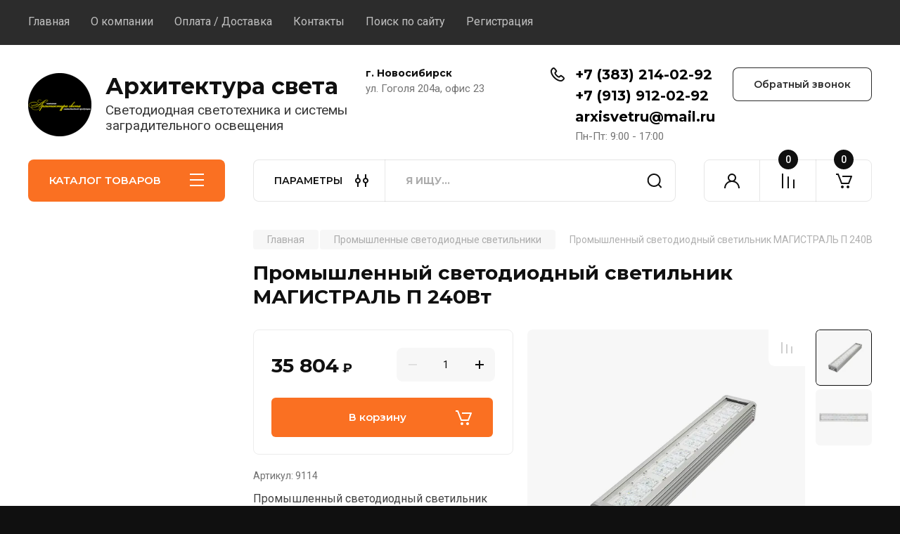

--- FILE ---
content_type: text/html; charset=utf-8
request_url: https://arxisvet.ru/magazin/product/seriya-magistral-p-6
body_size: 27937
content:
<!doctype html>
<html lang="ru">

<head>
<meta charset="utf-8">
<meta name="robots" content="all"/>
<title>Купить промышленный светодиодный светильник МАГИСТРАЛЬ П 240Вт в интернет-магазине Архитектура Света</title>
<meta name="description" content="В интернет-магазине Архитектура Света в Новосибирске вы можете купить промышленный светодиодный светильник МАГИСТРАЛЬ П 240Вт по оптовой цене ✅ Пишите нам на arxisvetru@mail.ru или звоните &#x1f4de;(383)214-02-92">
<meta name="keywords" content="Промышленный светодиодный светильник МАГИСТРАЛЬ П 240Вт">
<meta name="SKYPE_TOOLBAR" content="SKYPE_TOOLBAR_PARSER_COMPATIBLE">
<meta name="viewport" content="width=device-width, initial-scale=1.0, maximum-scale=1.0, user-scalable=no">
<meta name="format-detection" content="telephone=no">
<meta http-equiv="x-rim-auto-match" content="none">


<!-- JQuery -->
<!--<script src="/g/libs/jquery/1.10.2/jquery.min.js" charset="utf-8"></script>-->
<script src="/g/libs/jquery/2.2.4/jquery-2.2.4.min.js" charset="utf-8"></script>
<!-- JQuery -->

		<link rel="stylesheet" href="/g/css/styles_articles_tpl.css">

            <!-- 46b9544ffa2e5e73c3c971fe2ede35a5 -->
            <script src='/shared/s3/js/lang/ru.js'></script>
            <script src='/shared/s3/js/common.min.js'></script>
        <link rel='stylesheet' type='text/css' href='/shared/s3/css/calendar.css' /><link rel='stylesheet' type='text/css' href='/shared/highslide-4.1.13/highslide.min.css'/>
<script type='text/javascript' src='/shared/highslide-4.1.13/highslide-full.packed.js'></script>
<script type='text/javascript'>
hs.graphicsDir = '/shared/highslide-4.1.13/graphics/';
hs.outlineType = null;
hs.showCredits = false;
hs.lang={cssDirection:'ltr',loadingText:'Загрузка...',loadingTitle:'Кликните чтобы отменить',focusTitle:'Нажмите чтобы перенести вперёд',fullExpandTitle:'Увеличить',fullExpandText:'Полноэкранный',previousText:'Предыдущий',previousTitle:'Назад (стрелка влево)',nextText:'Далее',nextTitle:'Далее (стрелка вправо)',moveTitle:'Передвинуть',moveText:'Передвинуть',closeText:'Закрыть',closeTitle:'Закрыть (Esc)',resizeTitle:'Восстановить размер',playText:'Слайд-шоу',playTitle:'Слайд-шоу (пробел)',pauseText:'Пауза',pauseTitle:'Приостановить слайд-шоу (пробел)',number:'Изображение %1/%2',restoreTitle:'Нажмите чтобы посмотреть картинку, используйте мышь для перетаскивания. Используйте клавиши вперёд и назад'};</script>
<link rel="icon" href="/favicon.ico" type="image/x-icon">
<link rel="apple-touch-icon" href="/touch-icon-iphone.png">
<link rel="apple-touch-icon" sizes="76x76" href="/touch-icon-ipad.png">
<link rel="apple-touch-icon" sizes="120x120" href="/touch-icon-iphone-retina.png">
<link rel="apple-touch-icon" sizes="152x152" href="/touch-icon-ipad-retina.png">
<meta name="msapplication-TileImage" content="/touch-w8-mediumtile.png"/>
<meta name="msapplication-square70x70logo" content="/touch-w8-smalltile.png" />
<meta name="msapplication-square150x150logo" content="/touch-w8-mediumtile.png" />
<meta name="msapplication-wide310x150logo" content="/touch-w8-widetile.png" />
<meta name="msapplication-square310x310logo" content="/touch-w8-largetile.png" />

<!--s3_require-->
<link rel="stylesheet" href="/g/basestyle/1.0.1/user/user.css" type="text/css"/>
<link rel="stylesheet" href="/g/basestyle/1.0.1/user/user.blue.css" type="text/css"/>
<script type="text/javascript" src="/g/basestyle/1.0.1/user/user.js" async></script>
<!--/s3_require-->
				
		
		
		
			<link rel="stylesheet" type="text/css" href="/g/shop2v2/default/css/theme.less.css">		
			<script type="text/javascript" src="/g/printme.js"></script>
		<script type="text/javascript" src="/g/shop2v2/default/js/tpl.js"></script>
		<script type="text/javascript" src="/g/shop2v2/default/js/baron.min.js"></script>
		
			<script type="text/javascript" src="/g/shop2v2/default/js/shop2.2.js"></script>
		
	<script type="text/javascript">shop2.init({"productRefs": {"827931903":{"mosnost_vt_":{"106431103":["1052035903"],"105648303":["1377384302"],"108172903":["1377421702"],"107986703":["1377425702"],"107901103":["1377435502"],"108184703":["1377451102"],"107901303":["1377466902"],"107903503":["1377475702"]},"naprazenie_v_":{"105545103":["1052035903","1377384302","1377421702","1377425702","1377435502","1377451102","1377466902","1377475702"]},"ugol_raskrytia_luca_":{"90969902":["1052035903","1377384302","1377421702","1377425702","1377435502","1377451102","1377466902","1377475702"]},"cvetovaa_temperatura":{"104573303":["1052035903","1377384302","1377421702","1377425702","1377435502","1377451102","1377466902","1377475702"]},"svetovoj_potok_lm_":{"5600":["1052035903"],"8000":["1377384302"],"11200":["1377421702"],"16000":["1377425702"],"21000":["1377435502"],"22500":["1377451102"],"24000":["1377466902"],"30000":["1377475702"]},"istocnik_sveta":{"105825103":["1052035903","1377384302","1377421702","1377425702","1377435502","1377451102","1377466902","1377475702"]},"stepen_zasity":{"104569903":["1052035903","1377384302","1377421702","1377425702","1377435502","1377451102","1377466902","1377475702"]},"korpus":{"105840703":["1052035903","1377384302","1377421702","1377425702","1377435502","1377451102","1377466902","1377475702"]},"rasseivatel_":{"107960903":["1052035903","1377384302","1377421702","1377425702","1377435502","1377451102","1377466902","1377475702"]},"tip_montaza":{"106125503":["1052035903","1377384302","1377421702","1377425702","1377435502","1377451102","1377466902","1377475702"]},"razmer_mm_":{"107900103":["1052035903"],"107898703":["1377384302"],"88052302":["1377425702"],"107899703":["1377421702"],"107987503":["1377435502","1377451102","1377466902"],"107987703":["1377475702"]},"ves_kg_":{"2,1":["1052035903"],"3,2":["1377384302"],"3,7":["1377421702"],"4,5":["1377425702"],"7,2":["1377435502"],"9":["1377451102","1377466902"],"11,5":["1377475702"]},"garantia":{"104572903":["1052035903","1377384302","1377421702","1377425702","1377435502","1377451102","1377466902","1377475702"]},"strana_proizvoditel_":{"95245103":["1052035903","1377384302","1377421702","1377425702","1377435502","1377451102","1377466902","1377475702"]}}},"apiHash": {"getPromoProducts":"bbc0499c56bbf9835bf9a54758c1ca7b","getSearchMatches":"891856e54f5ab22262f4b60245e59a5e","getFolderCustomFields":"85bbc6b930398ed0b055574dbd8dfcc8","getProductListItem":"54665e8f1b55db85a624d0a03e1a9b24","cartAddItem":"9bf911c09264be7c682d3ec7720bd1a7","cartRemoveItem":"85445ac2a1df02ab4932deb0d3c61e3d","cartUpdate":"e3b1fe23a67430cf805751a3cbb30f7d","cartRemoveCoupon":"910cf605e12434604481ad5ba59ab8e8","cartAddCoupon":"f2e84c50839f74d757485aa5002d5130","deliveryCalc":"f775bb9aced7ead0f03f085e8a7175e0","printOrder":"29649f52a645e444066cd3b7183c210e","cancelOrder":"87c351adcaf583655789b92ec13bbacb","cancelOrderNotify":"0a35639191a7220784e58cf0e81f6a3a","repeatOrder":"4c0a8f21f109a1f3559c51fa7fffb8e0","paymentMethods":"ab15bd12a3e06ba1a69c08cf645a1c0f","compare":"b641c2133e8389fcc23e73fb319e0fa2"},"hash": null,"verId": 2569222,"mode": "product","step": "","uri": "/magazin","IMAGES_DIR": "/d/","my": {"buy_alias":"\u0412 \u043a\u043e\u0440\u0437\u0438\u043d\u0443","buy_mod":true,"buy_kind":true,"on_shop2_btn":true,"gr_auth_placeholder":true,"gr_show_collcetions_amount":true,"gr_kinds_slider":true,"gr_cart_titles":true,"gr_filter_remodal_res":"1260","gr_sorting_no_filter":true,"gr_filter_remodal":true,"gr_filter_range_slider":false,"gr_search_range_slider":false,"gr_add_to_compare_text":"\u041a \u0441\u0440\u0430\u0432\u043d\u0435\u043d\u0438\u044e","gr_to_compare_text":"\u0421\u0440\u0430\u0432\u043d\u0438\u0442\u044c","gr_search_form_title":"\u041f\u041e\u0418\u0421\u041a \u041f\u041e \u041f\u0410\u0420\u0410\u041c\u0415\u0422\u0420\u0410\u041c","gr_vendor_in_thumbs":true,"gr_show_titles":true,"gr_show_options_text":"\u0412\u0441\u0435 \u043f\u0430\u0440\u0430\u043c\u0435\u0442\u0440\u044b","gr_pagelist_only_icons":true,"gr_filter_title_text":"\u0424\u0418\u041b\u042c\u0422\u0420","gr_filter_btn_text":"\u0424\u0418\u041b\u042c\u0422\u0420","gr_filter_reset_text":"\u041e\u0447\u0438\u0441\u0442\u0438\u0442\u044c","gr_card_slider_class":" vertical","gr_product_one_click":"\u0411\u044b\u0441\u0442\u0440\u044b\u0439 \u0437\u0430\u043a\u0430\u0437","gr_options_more_btn":"\u0412\u0441\u0435 \u043f\u0430\u0440\u0430\u043c\u0435\u0442\u0440\u044b","gr_cart_auth_remodal":true,"gr_cart_show_options_text":"\u041f\u043e\u043a\u0430\u0437\u0430\u0442\u044c \u043f\u0430\u0440\u0430\u043c\u0435\u0442\u0440\u044b","gr_cart_clear_btn_class":"clear_btn","gr_cart_back_btn":"\u041a \u043f\u043e\u043a\u0443\u043f\u043a\u0430\u043c","gr_cart_total_title":"\u0420\u0430\u0441\u0447\u0435\u0442","gr_cart_autoriz_btn_class":"cart_buy_rem","gr_cart_regist_btn_class":"cart_regist_btn","gr_coupon_placeholder":"\u041a\u0443\u043f\u043e\u043d","fold_btn_tit":"\u041a\u0410\u0422\u0410\u041b\u041e\u0413 \u0422\u041e\u0412\u0410\u0420\u041e\u0412","fold_mobile_title":"\u041a\u0410\u0422\u0410\u041b\u041e\u0413","search_btn_tit":"\u041f\u0410\u0420\u0410\u041c\u0415\u0422\u0420\u042b","search_form_btn":"\u041d\u0430\u0439\u0442\u0438","gr_show_nav_btns":true,"gr_hide_no_amount_rating":true,"price_fa_rouble":true,"gr_filter_placeholders":true,"gr_filter_only_field_title":true,"gr_comments_only_field_placeholder":true,"gr_coupon_used_text":"\u0418\u0441\u043f\u043e\u043b\u044c\u0437\u043e\u0432\u0430\u043d\u043d\u044b\u0439","gr_pluso_title":"\u041f\u043e\u0434\u0435\u043b\u0438\u0442\u044c\u0441\u044f","gr_cart_preview_version":"2.2.110-auto-accessories-adaptive-store-cart-preview","gr_filter_version":"global:shop2.2.110-auto-accessories-adaptive-store-filter.tpl","gr_cart_page_version":"global:shop2.2.110-auto-accessories-adaptive-store-cart.tpl","gr_product_template_name":"shop2.2.110-auto-accessories-adaptive-store-product-list-thumbs.tpl","gr_product_page_version":"global:shop2.2.110-electrical-goods-product.tpl","gr_collections_item":"global:shop2.2.110-auto-accessories-adaptive-store-product-item-collections.tpl"},"shop2_cart_order_payments": 5,"cf_margin_price_enabled": 0,"maps_yandex_key":"","maps_google_key":""});</script>
<style type="text/css">.product-item-thumb {width: 350px;}.product-item-thumb .product-image, .product-item-simple .product-image {height: 350px;width: 350px;}.product-item-thumb .product-amount .amount-title {width: 254px;}.product-item-thumb .product-price {width: 300px;}.shop2-product .product-side-l {width: 200px;}.shop2-product .product-image {height: 190px;width: 200px;}.shop2-product .product-thumbnails li {width: 56px;height: 56px;}</style>
	
	<!-- Custom styles -->
	<link rel="stylesheet" href="/g/libs/jqueryui/datepicker-and-slider/css/jquery-ui.css">
	<link rel="stylesheet" href="/g/libs/lightgallery/v1.2.19/lightgallery.css">
	<link rel="stylesheet" href="/g/libs/remodal/css/remodal.css">
	<link rel="stylesheet" href="/g/libs/remodal/css/remodal-default-theme.css">
	<link rel="stylesheet" href="/g/libs/waslide/css/waslide.css">
	<link rel="stylesheet" href="/g/libs/jquery-popover/0.0.4/jquery.popover.css">
	<link rel="stylesheet" href="/g/libs/tiny-slider/2.9.2/css/animate.min.css">
	<link rel="stylesheet" href="/g/libs/tiny-slider/2.9.2/css/tiny-slider.min.css">
	<!-- Custom styles -->
	
	<!-- Custom js -->
		<script src="/g/libs/jquery-responsive-tabs/1.6.3/jquery.responsiveTabs.min.js" charset="utf-8"></script>
	<script src="/g/libs/jquery-match-height/0.7.2/jquery.matchHeight.min.js" charset="utf-8"></script>
	<script src="/g/libs/jqueryui/datepicker-and-slider/js/jquery-ui.min.js" charset="utf-8"></script>
	<script src="/g/libs/jqueryui/touch_punch/jquery.ui.touch_punch.min.js" charset="utf-8"></script>
	
	<script src="/g/libs/owl-carousel/2.3.4/owl.carousel.min.js" charset="utf-8"></script>
	
			<script src="/g/libs/flexmenu/1.4.2/flexmenu.min.modern.js" charset="utf-8"></script>
		
	<script src="/g/libs/lightgallery/v1.2.19/lightgallery.js" charset="utf-8"></script>
	<script src="/g/libs/jquery-slick/1.6.0/slick.min.js" charset="utf-8"></script>
	<script src="/g/libs/remodal/js/remodal.js" charset="utf-8"></script>
	<script src="/g/libs/waslide/js/animit.js"></script>
	<script src="/g/libs/waslide/js/waslide.js"></script>
	
	<script src="/g/templates/shop2/widgets/js/timer.js" charset="utf-8"></script>
	
	<script src="/g/libs/jquery-popover/0.0.4/jquery.popover.js"></script>
	<script src="/g/libs/tiny-slider/2.9.2/js/tiny-slider.helper.ie8.min.js"></script>
	<script src="/g/libs/tiny-slider/2.9.2/js/tiny-slider.min.js"></script>
		<!-- Custom js -->
	
	<!-- Site js -->
	<script src="/g/s3/misc/form/shop-form/shop-form-minimal.js" charset="utf-8"></script>
	<script src="/g/templates/shop2/2.110.2/electrical-goods/js/plugins.js" charset="utf-8"></script>











<!-- Site js -->

<!-- Theme styles -->

		
				    <link rel="stylesheet" href="/g/templates/shop2/2.110.2/electrical-goods/themes/theme1/theme.scss.css">
			
<!-- Theme styles -->

	<!-- Main js -->
			<script src="/g/templates/shop2/2.110.2/electrical-goods/js/shop_main.js" charset="utf-8"></script>
		<!-- Main js -->

	
<link rel="stylesheet" href="/g/templates/shop2/2.110.2/electrical-goods/css/global_styles.css">



</head><body class="site ">
   
   <div class="site_wrap">
	   <div class="mobile_panel_wrap">
	      <div class="mobile__panel">
	         <a class="close-button"><span>&nbsp;</span></a>
	         <div class="mobile_panel_inner">
	            <div class="mobile_menu_prev">
	               <div class="btn_next_menu"><span>МЕНЮ</span></div>
	                <div class="shared_mob_title">КАТАЛОГ</div>
	                <nav class="mobile_shared_wrap">                    
	                </nav>
	
	            </div>
	            <div class="mobile_menu_next">
	               <div class="btn_prev_menu"><span>Назад</span></div>
	               
	            </div>
	         </div>
	      </div>
	   </div>

	   <div class="site__wrapper">
	      <div class="top-menu">
	         <nav class="top-menu__inner block_padding">            
	            <ul class="top-menu__items"><li class="opened active"><a href="/" >Главная</a></li><li class="has-child"><a href="/o-kompanii" >О компании</a><ul class="level-2"><li><a href="/otzyvy-o-nas" >Отзывы о нас</a></li></ul></li><li><a href="/oplata-/-dostavka" >Оплата / Доставка</a></li><li><a href="/kontakty" >Контакты</a></li><li><a href="/search" >Поиск по сайту</a></li><li><a href="/registraciya" >Регистрация</a></li></ul>            
	         </nav>
	      </div>
	      <div class="site__inner">
	         <header class="site-header block_padding">
	            <div class="company-info">
	            		            									<a class="company-info__logo_pic" href="https://arxisvet.ru">
								<img src="/thumb/2/IK-lvQa3gqdbgQB45wXnHQ/90r90/d/lejbl_arhitektura_sveta_krug.png" alt="Архитектура света">
							</a>
																					<div class="company-info__name_desc">
		  						  													<a class="company-info__name" href="https://arxisvet.ru" title="На главную страницу">
									Архитектура света
								</a>
									               		               		               <div class="company-info__descr">Светодиодная светотехника и системы заградительного освещения</div>
		               	               </div>
	               	            </div>
	            <div class="head-contacts">
	               <div class="head-contacts__inner">
	                  <div class="head-contacts__address">
	                  		                     <div class="head-contacts__title">г. Новосибирск</div>
	                     	                     	                     <div class="head-contacts__body">ул. Гоголя 204а, офис 23</div>
	                     	                  </div>
	                  
	                  	                  <div class="head-contacts__phones">
	                     <div class="head-contacts__phones-inner">
	                        <div class="div-block">
	                        		                        	<div><a href="tel:+7 (383) 214-02-92" class="link">+7 (383) 214-02-92</a></div> 
	                        		                        	<div><a href="tel:+7 (913) 912-02-92" class="link">+7 (913) 912-02-92</a></div> 
	                        		                        	<div><a href="tel:arxisvetru@mail.ru" class="link">arxisvetru@mail.ru</a></div> 
	                        		                        </div>
	                        	                        <div class="head-contacts__phone-time">Пн-Пт: 9:00 - 17:00</div>
	                        	                     </div>
	                  </div>
	                  	               </div>
	               <div class="head-conracts__recall"><span data-remodal-target="form_top_popap" class="head-conracts__recall-btn w-button">Обратный звонок</span></div>
	            </div>
	         </header>
	         <div class="shop-modules block_padding">
	            <div class="shop-modules__inner">
	               <div class="shop-modules__folders active">
	                  <div class="shop-modules__folders-title">КАТАЛОГ ТОВАРОВ</div>
	                  <div class="shop-modules__folder-icon"></div>
	               </div>
	               <div class="shop-modules__folders_mobile">
	                  <div class="shop-modules__folder-icon"></div>
	               </div>
	                <div class="shop-modules__search">
	                    <div data-remodal-target="search_popap" class="shop-modules__search-popup w-button">ПАРАМЕТРЫ</div>
	                     <nav class="search_catalog_top">
	                       <form action="/magazin/search" enctype="multipart/form-data" method="get" class="shop-modules__search-form w-form">
	                     	    <input type="text" id="s[name]" name="search_text" placeholder="Я ищу…" class="shop-modules__search-input w-input">
	                     	    <button class="shop-modules__search-btn w-button">Найти</button>
	                       <re-captcha data-captcha="recaptcha"
     data-name="captcha"
     data-sitekey="6LddAuIZAAAAAAuuCT_s37EF11beyoreUVbJlVZM"
     data-lang="ru"
     data-rsize="invisible"
     data-type="image"
     data-theme="light"></re-captcha></form>                   
						      </nav>
	
	                </div>
	               <div class="mobile-contacts" data-remodal-target="contact_popap">&nbsp;</div>
	               <div class="mobile-search" data-remodal-target="search_popap">&nbsp;</div>
	               
	               <div class="shop-modules__cabinet" data-remodal-target="login_popap">&nbsp;</div>
	               
	               					<div class="compare-block">
						<a href="/magazin/compare" class="compare-block__link" target="_blank">&nbsp;</a>
						<div class="compare-block__amount">0</div>
					</div>
	               	               
	               						               <div class="shop-modules__cart cart_amount_null">
	               		
						
						<a href="/magazin/cart" class="site-header__cart_btn">
							<span class="shop-modules__cart-amount">0</span>
						</a>
	                  
	               </div>
	            </div>
	         </div>
	         <div class="site-content content_shop_pages">
	            <div class="site-content__inner ">
	            	
	            	<div class="site-content__inner_2 block_padding">
	              
	               <div class="site-content__left">
	               	
	               	
	               						    <nav class=" folders-nav  ">
					        <ul class=" folders_menu">
					            					                					            					                					                    					
					                    					                        <li class="cat-item firstlevel">
												<a href="/magazin/folder/svetovye-ukazateli" class="hasArrow ">
													
						                        						                        		<span class="cat-item__title  no-padding">Аварийные Световые указатели</span>
					                        		
					                        	</a>
					                    					                    																									                					            					                					                    					                        					                            </li>
					                            					                        					                    					
					                    					                        <li class="cat-item firstlevel has sublevel">
												<a href="/magazin/zagraditelnye-ogni-i-svetovoe-ograzhdenie" class="hasArrow ">
													
						                        						                        		<span class="cat-item__title  no-padding">Заградительные огни и световое ограждение</span>
					                        		
					                        	</a>
					                    					                    																									                					            					                					                    					                        					                            <ul>
					                            	<li class="parentItem"><a href="/magazin/zagraditelnye-ogni-i-svetovoe-ograzhdenie"><span>Заградительные огни и световое ограждение</span></a></li>
					                        					                    					
					                    					                        <li class=""> 
					                        	<a href="/magazin/folder/zagraditelnye-ogni-zom">Заградительные огни ЗОМ</a>
					                    					                    																									                					            					                					                    					                        					                            </li>
					                            					                        					                    					
					                    					                        <li class=""> 
					                        	<a href="/magazin/folder/zagraditelnye-ogni-sdzo">Заградительные огни СДЗО</a>
					                    					                    																									                					            					                					                    					                        					                            </li>
					                            					                        					                    					
					                    					                        <li class=""> 
					                        	<a href="/magazin/folder/lampy-svetodiodnye-dlya-zom-i-sdzo">Лампы светодиодные для ЗОМ и СДЗО</a>
					                    					                    																									                					            					                					                    					                        					                            </li>
					                            					                        					                    					
					                    					                        <li class=""> 
					                        	<a href="/magazin/folder/bloki-upravleniya-zagraditelnymi-ognyami">Блоки управления заградительными огнями</a>
					                    					                    																									                					            					                					                    					                        					                            </li>
					                            					                        					                    					
					                    					                        <li class=""> 
					                        	<a href="/magazin/folder/ukvo">УКВО</a>
					                    					                    																									                					            					                					                    					                        					                            </li>
					                            					                        					                    					
					                    					                        <li class=""> 
					                        	<a href="/magazin/folder/shar-markirovochnyj-dlya-lep">Шар маркировочный для ЛЭП</a>
					                    					                    																									                					            					                					                    					                        					                            </li>
					                            					                        					                    					
					                    					                        <li class=""> 
					                        	<a href="/magazin/folder/komplektuyushchie-dlya-zom-i-sdzo">Комплектующие для ЗОМ и СДЗО</a>
					                    					                    																									                					            					                					                    					                        					                            </li>
					                            					                                </ul>
					                                </li>
					                            					                        					                    					
					                    					                        <li class="cat-item firstlevel">
												<a href="/magazin/folder/sadovo-parkovye-svetilniki" class="hasArrow ">
													
						                        						                        		<span class="cat-item__title  no-padding">Садово-парковые светильники</span>
					                        		
					                        	</a>
					                    					                    																									                					            					                					                    					                        					                            </li>
					                            					                        					                    					
					                    					                        <li class="cat-item firstlevel">
												<a href="/magazin/folder/gruntovye-svetodiodnye-svetilniki" class="hasArrow ">
													
						                        						                        		<span class="cat-item__title  no-padding">Грунтовые светодиодные светильники</span>
					                        		
					                        	</a>
					                    					                    																									                					            					                					                    					                        					                            </li>
					                            					                        					                    					
					                    					                        <li class="cat-item firstlevel">
												<a href="/magazin/folder/podvodnye-svetodiodnye-svetilniki" class="hasArrow ">
													
						                        						                        		<span class="cat-item__title  no-padding">Подводные светодиодные светильники</span>
					                        		
					                        	</a>
					                    					                    																									                					            					                					                    					                        					                            </li>
					                            					                        					                    					
					                    					                        <li class="cat-item firstlevel">
												<a href="/magazin/folder/vzryvozashchishchennye-svetodiodnye-svetilniki" class="hasArrow ">
													
						                        						                        		<span class="cat-item__title  no-padding">Взрывозащищенные светодиодные светильники</span>
					                        		
					                        	</a>
					                    					                    																									                					            					                					                    					                        					                            </li>
					                            					                        					                    					
					                    					                        <li class="cat-item firstlevel has sublevel">
												<a href="/magazin/folder/ofisnye-svetodyodnye-svetilniki" class="hasArrow ">
													
						                        						                        		<span class="cat-item__title  no-padding">Офисные светодиодные светильники</span>
					                        		
					                        	</a>
					                    					                    																									                					            					                					                    					                        					                            <ul>
					                            	<li class="parentItem"><a href="/magazin/folder/ofisnye-svetodyodnye-svetilniki"><span>Офисные светодиодные светильники</span></a></li>
					                        					                    					
					                    					                        <li class=""> 
					                        	<a href="/magazin/folder/administrativno-ofisnye-tipa-armstrong-595-595">Административно-офисные типа Армстронг 595×595</a>
					                    					                    																									                					            					                					                    					                        					                            </li>
					                            					                        					                    					
					                    					                        <li class=""> 
					                        	<a href="/magazin/folder/administrativno-ofisnye-1200-180">Административно-офисные 1200×180</a>
					                    					                    																									                					            					                					                    					                        					                            </li>
					                            					                                </ul>
					                                </li>
					                            					                        					                    					
					                    					                        <li class="cat-item firstlevel">
												<a href="/magazin/folder/svetilniki-svetodiodnye-v-potolok-grilyato" class="hasArrow ">
													
						                        						                        		<span class="cat-item__title  no-padding">Светильники светодиодные для потолков Грильято</span>
					                        		
					                        	</a>
					                    					                    																									                					            					                					                    					                        					                            </li>
					                            					                        					                    					
					                    					                        <li class="cat-item firstlevel">
												<a href="/magazin/folder/prozhektora-svetodiodnye" class="hasArrow ">
													
						                        						                        		<span class="cat-item__title  no-padding">Прожектора светодиодные</span>
					                        		
					                        	</a>
					                    					                    																									                					            					                					                    					                        					                            </li>
					                            					                        					                    					
					                    					                        <li class="cat-item firstlevel">
												<a href="/magazin/folder/ulichnye-svetodiodnye-svetilniki" class="hasArrow ">
													
						                        						                        		<span class="cat-item__title  no-padding">Уличные светодиодные светильники</span>
					                        		
					                        	</a>
					                    					                    																									                					            					                					                    					                        					                            </li>
					                            					                        					                    					
					                    					                        <li class="cat-item firstlevel">
												<a href="/magazin/folder/promyshlennye-svetodiodnye-svetilniki" class="hasArrow ">
													
						                        						                        		<span class="cat-item__title  no-padding">Промышленные светодиодные светильники</span>
					                        		
					                        	</a>
					                    					                    																									                					            					                					                    					                        					                            </li>
					                            					                        					                    					
					                    					                        <li class="cat-item firstlevel">
												<a href="/magazin/folder/rudnichnye-svetodiodnye-svetilniki" class="hasArrow ">
													
						                        						                        		<span class="cat-item__title  no-padding">Рудничные светодиодные светильники</span>
					                        		
					                        	</a>
					                    					                    																									                					            					                					                    					                        					                            </li>
					                            					                        					                    					
					                    					                        <li class="cat-item firstlevel">
												<a href="/magazin/folder/svetilniki-svetodiodnye-dlya-zhkh" class="hasArrow ">
													
						                        						                        		<span class="cat-item__title  no-padding">Светильники светодиодные для ЖКХ</span>
					                        		
					                        	</a>
					                    					                    																									                					            					                					                    					                        					                            </li>
					                            					                        					                    					
					                    					                        <li class="cat-item firstlevel">
												<a href="/magazin/folder/nizkovoltnye-svetodiodnye-svetilniki" class="hasArrow ">
													
						                        						                        		<span class="cat-item__title  no-padding">Низковольтные светодиодные светильники</span>
					                        		
					                        	</a>
					                    					                    																									                					            					                					                    					                        					                            </li>
					                            					                        					                    					
					                    					                        <li class="cat-item firstlevel">
												<a href="/magazin/folder/novyj-god" class="hasArrow ">
													
						                        						                        		<span class="cat-item__title  no-padding">Новый Год</span>
					                        		
					                        	</a>
					                    					                    																									                					            					            </li>
					        	</ul>
					        					    </nav>
						               
	
	                	                   
					                      
	                	                	                  
	                  	                  
	                  	                  
	                  	                  
	               </div>
	              
	               <div class="site-content__right">
	                    
	                      
	                    
							
	                    
	
						<main class="site-main">
				            <div class="site-main__inner">
				                
				                				                
				                <div class="site-path"><a href="/"><span>Главная</span></a> <a href="/magazin/folder/promyshlennye-svetodiodnye-svetilniki"><span>Промышленные светодиодные светильники</span></a> <span>Промышленный светодиодный светильник МАГИСТРАЛЬ П 240Вт</span></div>				                
	                            <h1>Промышленный светодиодный светильник МАГИСТРАЛЬ П 240Вт</h1>
	                            	                            
	                            
	                            
<div class="shop2-cookies-disabled shop2-warning hide"></div>


	
		
							
			
							
			
							
			
		
				
		
					



	<div class="card-page">
		
			
	
	<div class="tpl-rating-block hide">Рейтинг:<div class="tpl-stars hide"><div class="tpl-rating" style="width: 0%;"></div></div>(0 голосов)</div>

			
		<div class="card-page__top">		
			<div class="card-page__right">
				<form
					method="post"
					action="/magazin?mode=cart&amp;action=add"
					accept-charset="utf-8"
					class="shop2-product">
	
					<div class="shop2-product__inner">
						<input type="hidden" name="kind_id" value="1377466902"/>
						<input type="hidden" name="product_id" value="827931903"/>
						<input type="hidden" name="meta" value='{&quot;mosnost_vt_&quot;:&quot;107901303&quot;,&quot;naprazenie_v_&quot;:[&quot;105545103&quot;],&quot;ugol_raskrytia_luca_&quot;:[&quot;90969902&quot;,&quot;90970102&quot;,&quot;90970302&quot;],&quot;cvetovaa_temperatura&quot;:[&quot;104573303&quot;,&quot;104573703&quot;,&quot;104573903&quot;],&quot;svetovoj_potok_lm_&quot;:&quot;24000&quot;,&quot;istocnik_sveta&quot;:[&quot;105825103&quot;],&quot;stepen_zasity&quot;:[&quot;104569903&quot;],&quot;korpus&quot;:[&quot;105840703&quot;],&quot;rasseivatel_&quot;:[&quot;107960903&quot;,&quot;107895103&quot;],&quot;tip_montaza&quot;:[&quot;106125503&quot;,&quot;106125903&quot;,&quot;107895503&quot;],&quot;razmer_mm_&quot;:[&quot;107987503&quot;],&quot;ves_kg_&quot;:&quot;9&quot;,&quot;garantia&quot;:[&quot;104572903&quot;],&quot;strana_proizvoditel_&quot;:&quot;95245103&quot;}'/>					
						
												
						<div class="form-additional">
							
							
														
							
							 <!-- .card-slider__flags -->
			                
			                
	
															<div class="product-price">
										<div class="price-current">
		<strong>35&nbsp;804</strong>
		<span class="fa fa-rouble">₽</span>	</div>
										
								
								</div>
								
				
	<div class="product-amount">
					<div class="amount-title">Количество:</div>
							<div class="shop2-product-amount">
				<button type="button" class="amount-minus">&#8722;</button><input type="text" name="amount" data-kind="1377466902"  data-min="1" data-multiplicity="" maxlength="4" value="1" /><button type="button" class="amount-plus">&#43;</button>
			</div>
						</div>
								
			<button class="shop-product-btn type-3 buy" type="submit">
			<span>В корзину</span>
		</button>
	
<input type="hidden" value="Серия МАГИСТРАЛЬ П (6)" name="product_name" />
<input type="hidden" value="https:///magazin/product/seriya-magistral-p-6" name="product_link" />														
				        					            														            				            							</div>
	
						<div class="shop2-product__top">
			                
	
					
	
	
					<div class="shop2-product-article"><span>Артикул:</span> 9114</div>
	
							
		                </div>
	
							
									                <div class="product-anonce">
			                    Промышленный светодиодный светильник серии МАГИСТРАЛЬ П 56Вт / 80Вт / 112Вт / 160Вт / 200Вт / 225Вт / 240Вт / 300Вт.<br />
Возможна дополнительная степень герметичности до IP65 (+250 руб. к цене светильника)
			                </div>
			            		            
	
			            <div class="shop2-product__options">
			            	

 
	
		
					<div class="shop2-product-options">
			<div class="option-item odd type-select"><div class="option-title">Мощность (Вт)</div><div class="option-body gr-field-style"><select name="cf_mosnost_vt_" class="shop2-cf small-field"><option  value="106431103" data-name="mosnost_vt_" data-value="106431103" data-kinds="1052035903" >56</option><option  value="105648303" data-name="mosnost_vt_" data-value="105648303" data-kinds="1377384302" >80</option><option  value="108172903" data-name="mosnost_vt_" data-value="108172903" data-kinds="1377421702" >112</option><option  value="107986703" data-name="mosnost_vt_" data-value="107986703" data-kinds="1377425702" >160</option><option  value="107901103" data-name="mosnost_vt_" data-value="107901103" data-kinds="1377435502" >200</option><option  value="108184703" data-name="mosnost_vt_" data-value="108184703" data-kinds="1377451102" >225</option><option  value="107901303" data-name="mosnost_vt_" data-value="107901303" data-kinds="1377466902" selected="selected">240</option><option  value="107903503" data-name="mosnost_vt_" data-value="107903503" data-kinds="1377475702" >300</option></select></div></div><div class="option-item even"><div class="option-title">Напряжение (В)</div><div class="option-body"><select name="naprazenie_v_" class="additional-cart-params small-field"><option value="Напряжение (В): 176-264 AC">176-264 AC</option></select></div></div><div class="option-item odd"><div class="option-title">Угол раскрытия луча (°)</div><div class="option-body"><select name="ugol_raskrytia_luca_" class="additional-cart-params small-field"><option value="Угол раскрытия луча (°): 30 (КСС Ш)">30 (КСС Ш)</option><option value="Угол раскрытия луча (°): 60 (КСС Ш)">60 (КСС Ш)</option><option value="Угол раскрытия луча (°): 90 (КСС Ш)">90 (КСС Ш)</option></select></div></div><div class="option-item even"><div class="option-title">Цветовая температура (К)</div><div class="option-body"><select name="cvetovaa_temperatura" class="additional-cart-params small-field"><option value="Цветовая температура (К): 3000">3000</option><option value="Цветовая температура (К): 4000">4000</option><option value="Цветовая температура (К): 5000">5000</option></select></div></div><div class="option-item odd"><div class="option-title">Световой поток (Лм)</div><div class="option-body">24000 </div></div><div class="option-item even"><div class="option-title">Источник света</div><div class="option-body">Светодиоды</div></div><div class="option-item odd"><div class="option-title">Степень защиты (IP)</div><div class="option-body">54</div></div><div class="option-item even"><div class="option-title">Корпус</div><div class="option-body">Анодированный алюминий</div></div><div class="option-item odd"><div class="option-title">Рассеиватель</div><div class="option-body"><select name="rasseivatel_" class="additional-cart-params small-field"><option value="Рассеиватель: Вторичная оптика">Вторичная оптика</option><option value="Рассеиватель: Прозрачный ударопрочный поликарбонат (95%)">Прозрачный ударопрочный поликарбонат (95%)</option></select></div></div><div class="option-item even"><div class="option-title">Тип монтажа</div><div class="option-body">Накладной, Подвесной, Консоль</div></div><div class="option-item odd"><div class="option-title">Размер (мм)</div><div class="option-body">Д730 Ш123 В67 * 2 модуля</div></div><div class="option-item even"><div class="option-title">Вес (Кг)</div><div class="option-body">9 </div></div>
		</div>
					<div class="options-more">
	            <span data-text="Все параметры">Все параметры</span>
	        </div>
        	
			            </div>
	
					</div>
				<re-captcha data-captcha="recaptcha"
     data-name="captcha"
     data-sitekey="6LddAuIZAAAAAAuuCT_s37EF11beyoreUVbJlVZM"
     data-lang="ru"
     data-rsize="invisible"
     data-type="image"
     data-theme="light"></re-captcha></form><!-- Product -->
			</div>
	
			<div class="card-page__left">
				
				<div class="card-slider vertical">		
	
					
					
					<div class="card_page_compare">
						
			<div class="product-compare">
			<label class="compare_plus gr-button-3">
				<input type="checkbox" value="1377466902"/>
				К сравнению
			</label>
					</div>
		
					</div>
					<div class="card-slider__items">
						<div class="card-slider__item">
							
															<div class="card-slider__image" style="background-image: url(/thumb/2/AITIkvk__-CCKXxWtjw_qQ/600r600/d/seriya_magistral_p_1.jpg);">
																			<a href="/d/seriya_magistral_p_1.jpg">
											<img src="/thumb/2/AITIkvk__-CCKXxWtjw_qQ/600r600/d/seriya_magistral_p_1.jpg" alt="Серия МАГИСТРАЛЬ П (6)" title="Серия МАГИСТРАЛЬ П (6)" />
										</a>
																	</div>
													</div>
																					<div class="card-slider__item">
																			<div class="card-slider__image" style="background-image: url(/thumb/2/EbiWMP_OLnotXXJ5feDC9Q/600r600/d/seriya_magistral_p_2.jpg" alt="Серия МАГИСТРАЛЬ П (2));">
											<a href="/d/seriya_magistral_p_2.jpg">
												<img src="/thumb/2/EbiWMP_OLnotXXJ5feDC9Q/600r600/d/seriya_magistral_p_2.jpg" alt="Серия МАГИСТРАЛЬ П (2)" />
											</a>
										</div>
																	</div>
																		</div>
					
											<div class="card-slider__thumbs">
							<div class="card-slider__thumbs-slider">
								<div class="card-slider__thumb">
									<div class="card-slider__thumb-img">
																					<a href="javascript:void(0);" style="background-image: url(/thumb/2/vhOz5BwTtGa0lxviWC6qcg/120r120/d/seriya_magistral_p_1.jpg);" >
												<img src="/thumb/2/vhOz5BwTtGa0lxviWC6qcg/120r120/d/seriya_magistral_p_1.jpg" alt="Серия МАГИСТРАЛЬ П (6)" title="Серия МАГИСТРАЛЬ П (6)" />
											</a>
																			</div>
								</div>
																	<div class="card-slider__thumb">
										<div class="card-slider__thumb-img">
											<a href="javascript:void(0);" style="background-image: url(/thumb/2/u53GuSkGeJ0BdK-AKiFhzQ/120r120/d/seriya_magistral_p_2.jpg);" >
												<img src="/thumb/2/u53GuSkGeJ0BdK-AKiFhzQ/120r120/d/seriya_magistral_p_2.jpg" title="Серия МАГИСТРАЛЬ П (6)" alt="Серия МАГИСТРАЛЬ П (6)" />
											</a>
										</div>
									</div>
															</div>
						</div>
									</div> <!-- .card-slider -->
				
									<div class="pluso-share">
													<div class="pluso-share__title">Поделиться</div>
												<div class="pluso-share__body">
                        	<script src="https://yastatic.net/es5-shims/0.0.2/es5-shims.min.js"></script>
                            <script src="https://yastatic.net/share2/share.js"></script>
                            <div class="ya-share2" data-services="messenger,vkontakte,odnoklassniki,telegram,viber,whatsapp"></div>
						</div>
					</div> <!-- .pluso-share -->
					
			</div>
	
		</div>
		
				
		<div class="card-page__bottom">
	
				



	<div id="product-tabs" class="shop-product-data">
									<ul class="shop-product-data__nav">
					<li class="active-tab"><a href="#shop2-tabs-2">Описание</a></li><li ><a href="#shop2-tabs-1">Параметры</a></li><li ><a href="#shop2-tabs-3">Модификации</a></li><li ><a href="#shop2-tabs-01"><span>Отзывы</span></a></li>
				</ul>
			
						<div class="shop-product-data__desc">

																								<div class="desc-area html_block active-area" id="shop2-tabs-2">
									<p>Светодиодный светильник с широкой диаграммой, для складских помещений, торговых, &nbsp;промышленных, парковочных и гаражных комплексов, и т.п.&nbsp;Модульная система-светильники мощностью более 200 Вт состоят из нескольких модулей, максимальная мощность модульного светильника 500 Вт</p>

<table style="border-collapse:collapse;width:1000px;" width="965">
	<colgroup>
		<col style="width:36pt" width="48" />
		<col style="width:49pt" width="66" />
		<col span="2" style="width:54pt" width="72" />
		<col style="width:47pt" width="62" />
		<col style="width:40pt" width="54" />
		<col style="width:68pt" width="90" />
		<col style="width:59pt" width="78" />
		<col style="width:59pt" width="79" />
		<col style="width:38pt" width="51" />
		<col style="width:48pt" width="64" />
		<col style="width:62pt" width="82" />
		<col style="width:46pt" width="61" />
		<col style="width:65pt" width="86" />
	</colgroup>
	<tbody>
		<tr>
			<td class="xl80" style="border-bottom:1px solid black; height:59px; width:48px; text-align:center; vertical-align:middle; white-space:normal; padding:0px; border-top:1px solid black; border-right:1px solid black; border-left:1px solid black"><span style="font-size:11px"><span style="font-weight:700"><span style="font-family:Calibri,sans-serif"><span style="color:black"><span style="font-style:normal"><span style="text-decoration:none">9101</span></span></span></span></span></span></td>
			<td class="xl82" style="border-bottom:1px solid black; width:66px; text-align:center; vertical-align:middle; white-space:normal; padding:0px; border-top:1px solid black; border-right:1px solid black; border-left:none"><span style="font-size:11px"><span style="font-family:Calibri,sans-serif"><span style="color:black"><span style="font-weight:400"><span style="font-style:normal"><span style="text-decoration:none">56</span></span></span></span></span></span></td>
			<td class="xl82" style="border-bottom:1px solid black; width:72px; text-align:center; vertical-align:middle; white-space:normal; padding:0px; border-top:1px solid black; border-right:1px solid black; border-left:none"><span style="font-size:11px"><span style="font-family:Calibri,sans-serif"><span style="color:black"><span style="font-weight:400"><span style="font-style:normal"><span style="text-decoration:none">5600</span></span></span></span></span></span></td>
			<td class="xl82" style="border-bottom:1px solid black; width:72px; text-align:center; vertical-align:middle; white-space:normal; padding:0px; border-top:1px solid black; border-right:1px solid black; border-left:none"><span style="font-size:11px"><span style="font-family:Calibri,sans-serif"><span style="color:black"><span style="font-weight:400"><span style="font-style:normal"><span style="text-decoration:none">&quot;Ш&quot;<br />
			30; 60; 90;</span></span></span></span></span></span></td>
			<td class="xl81" style="border-bottom:1px solid black; width:62px; text-align:center; vertical-align:middle; white-space:normal; padding:0px; border-top:1px solid black; border-right:1px solid black; border-left:none"><span style="font-size:11px"><span style="font-family:Calibri,sans-serif"><span style="color:black"><span style="font-weight:400"><span style="font-style:normal"><span style="text-decoration:none">3000К<br />
			4000К<br />
			5000К</span></span></span></span></span></span></td>
			<td class="xl71" style="border-bottom:1px solid black; width:54px; text-align:center; vertical-align:middle; white-space:normal; padding:0px; border-top:1px solid black; border-right:1px solid black; border-left:none"><span style="font-size:11px"><span style="font-family:Calibri,sans-serif"><span style="font-weight:400"><span style="font-style:normal"><span style="text-decoration:none">IP54/IP65 <font><span style="font-size:9pt"><span style="font-weight:400"><span style="font-style:normal"><span style="text-decoration:none"><span style="font-family:Calibri,sans-serif">****</span></span></span></span></span></font></span></span></span></span></span></td>
			<td class="xl74" style="border-bottom:1px solid black; width:90px; text-align:left; vertical-align:middle; white-space:normal; padding:0px; border-top:1px solid black; border-right:1px solid black; border-left:none"><span style="font-size:11px"><span style="font-family:Calibri,sans-serif"><span style="color:black"><span style="font-weight:400"><span style="font-style:normal"><span style="text-decoration:none">Вторичная оптика,<br />
			Прозрачный ударопрочный поликарбонат</span></span></span></span></span></span></td>
			<td class="xl76" style="border-bottom:1px solid black; width:78px; vertical-align:middle; white-space:normal; padding:0px; border-top:1px solid black; border-right:1px solid black; border-left:none"><span style="font-size:11px"><span style="font-family:Calibri,sans-serif"><span style="color:black"><span style="font-weight:400"><span style="font-style:normal"><span style="text-decoration:none">накладной;<br />
			подвесной;<br />
			консоль;</span></span></span></span></span></span></td>
			<td class="xl83" style="border-bottom:1px solid black; width:79px; text-align:center; vertical-align:middle; white-space:normal; padding:0px; background-color:white; border-top:1px solid black; border-right:1px solid black; border-left:none"><span style="font-size:11px"><span style="color:black"><span style="font-weight:400"><span style="font-style:normal"><span style="text-decoration:none"><span style="font-family:Calibri,sans-serif">420х125х67</span></span></span></span></span></span></td>
			<td class="xl83" style="border-bottom:1px solid black; width:51px; text-align:center; vertical-align:middle; white-space:normal; padding:0px; background-color:white; border-top:1px solid black; border-right:1px solid black; border-left:none"><span style="font-size:11px"><span style="color:black"><span style="font-weight:400"><span style="font-style:normal"><span style="text-decoration:none"><span style="font-family:Calibri,sans-serif">2,1</span></span></span></span></span></span></td>
			<td class="xl82" style="border-bottom:1px solid black; width:64px; text-align:center; vertical-align:middle; white-space:normal; padding:0px; border-top:1px solid black; border-right:1px solid black; border-left:none"><span style="font-size:11px"><span style="font-family:Calibri,sans-serif"><span style="color:black"><span style="font-weight:400"><span style="font-style:normal"><span style="text-decoration:none">3</span></span></span></span></span></span></td>
			<td class="xl85" colspan="3" rowspan="8" style="border-bottom:1px solid black; width:229px; text-align:left; vertical-align:top; white-space:normal; padding:0px; border-top:1px solid black; border-right:1px solid black; border-left:1px solid black">
			<p style="margin-left: 10px;"><span style="font-size:11px"><span style="font-family:Calibri,sans-serif"><span style="color:black"><span style="font-weight:400"><span style="font-style:normal"><span style="text-decoration:none">Светодиодный светильник с широкой диаграммой, для складских помещений, торговых,&nbsp; промышленных, парковочных и гаражных комплесов, и т.п.;<br />
			корпус - анодированный алюминий;<br />
			защита от скачков до 1000В, защита от продолжительного перенапряжения до 550В<br />
			Гальваническая развязка;<br />
			Напряжение 176-264В;<br />
			Коэфф. мощности &gt; 0,9;<br />
			Пульсации &lt;1%;<br />
			<br />
			<font><span style="font-size:8pt"><span style="color:#c00000"><span style="font-weight:400"><span style="font-style:normal"><span style="text-decoration:none"><span style="font-family:Calibri,sans-serif">- модульная система-светильники мощностью более 200 Вт состоят из нескольких модулей, максимальная мощность модульного светильника 500 Вт</span></span></span></span></span></span></font></span></span></span></span></span></span><br />
			&nbsp;</p>
			</td>
		</tr>
		<tr>
			<td class="xl80" style="border-bottom:1px solid black; height:59px; width:48px; text-align:center; vertical-align:middle; white-space:normal; padding:0px; border-top:none; border-right:1px solid black; border-left:1px solid black"><span style="font-size:11px"><span style="font-weight:700"><span style="font-family:Calibri,sans-serif"><span style="color:black"><span style="font-style:normal"><span style="text-decoration:none">9102</span></span></span></span></span></span></td>
			<td class="xl82" style="border-bottom:1px solid black; width:66px; text-align:center; vertical-align:middle; white-space:normal; padding:0px; border-top:none; border-right:1px solid black; border-left:none"><span style="font-size:11px"><span style="font-family:Calibri,sans-serif"><span style="color:black"><span style="font-weight:400"><span style="font-style:normal"><span style="text-decoration:none">80</span></span></span></span></span></span></td>
			<td class="xl82" style="border-bottom:1px solid black; width:72px; text-align:center; vertical-align:middle; white-space:normal; padding:0px; border-top:none; border-right:1px solid black; border-left:none"><span style="font-size:11px"><span style="font-family:Calibri,sans-serif"><span style="color:black"><span style="font-weight:400"><span style="font-style:normal"><span style="text-decoration:none">8000</span></span></span></span></span></span></td>
			<td class="xl82" style="border-bottom:1px solid black; width:72px; text-align:center; vertical-align:middle; white-space:normal; padding:0px; border-top:none; border-right:1px solid black; border-left:none"><span style="font-size:11px"><span style="font-family:Calibri,sans-serif"><span style="color:black"><span style="font-weight:400"><span style="font-style:normal"><span style="text-decoration:none">&quot;Ш&quot;<br />
			30; 60; 90;</span></span></span></span></span></span></td>
			<td class="xl81" style="border-bottom:1px solid black; width:62px; text-align:center; vertical-align:middle; white-space:normal; padding:0px; border-top:none; border-right:1px solid black; border-left:none"><span style="font-size:11px"><span style="font-family:Calibri,sans-serif"><span style="color:black"><span style="font-weight:400"><span style="font-style:normal"><span style="text-decoration:none">3000К<br />
			4000К<br />
			5000К</span></span></span></span></span></span></td>
			<td class="xl71" style="border-bottom:1px solid black; width:54px; text-align:center; vertical-align:middle; white-space:normal; padding:0px; border-top:none; border-right:1px solid black; border-left:none"><span style="font-size:11px"><span style="font-family:Calibri,sans-serif"><span style="font-weight:400"><span style="font-style:normal"><span style="text-decoration:none">IP54/IP65<font><span style="font-size:9pt"><span style="font-weight:400"><span style="font-style:normal"><span style="text-decoration:none"><span style="font-family:Calibri,sans-serif">****</span></span></span></span></span></font></span></span></span></span></span></td>
			<td class="xl74" style="border-bottom:1px solid black; width:90px; text-align:left; vertical-align:middle; white-space:normal; padding:0px; border-top:none; border-right:1px solid black; border-left:none"><span style="font-size:11px"><span style="font-family:Calibri,sans-serif"><span style="color:black"><span style="font-weight:400"><span style="font-style:normal"><span style="text-decoration:none">Вторичная оптика,<br />
			Прозрачный ударопрочный поликарбонат</span></span></span></span></span></span></td>
			<td class="xl76" style="border-bottom:1px solid black; width:78px; vertical-align:middle; white-space:normal; padding:0px; border-top:none; border-right:1px solid black; border-left:none"><span style="font-size:11px"><span style="font-family:Calibri,sans-serif"><span style="color:black"><span style="font-weight:400"><span style="font-style:normal"><span style="text-decoration:none">накладной;<br />
			подвесной;<br />
			консоль;</span></span></span></span></span></span></td>
			<td class="xl83" style="border-bottom:1px solid black; width:79px; text-align:center; vertical-align:middle; white-space:normal; padding:0px; background-color:white; border-top:none; border-right:1px solid black; border-left:none"><span style="font-size:11px"><span style="color:black"><span style="font-weight:400"><span style="font-style:normal"><span style="text-decoration:none"><span style="font-family:Calibri,sans-serif">620х125х67</span></span></span></span></span></span></td>
			<td class="xl83" style="border-bottom:1px solid black; width:51px; text-align:center; vertical-align:middle; white-space:normal; padding:0px; background-color:white; border-top:none; border-right:1px solid black; border-left:none"><span style="font-size:11px"><span style="color:black"><span style="font-weight:400"><span style="font-style:normal"><span style="text-decoration:none"><span style="font-family:Calibri,sans-serif">3,2</span></span></span></span></span></span></td>
			<td class="xl82" style="border-bottom:1px solid black; width:64px; text-align:center; vertical-align:middle; white-space:normal; padding:0px; border-top:none; border-right:1px solid black; border-left:none"><span style="font-size:11px"><span style="font-family:Calibri,sans-serif"><span style="color:black"><span style="font-weight:400"><span style="font-style:normal"><span style="text-decoration:none">3</span></span></span></span></span></span></td>
		</tr>
		<tr>
			<td class="xl80" style="border-bottom:1px solid black; height:59px; width:48px; text-align:center; vertical-align:middle; white-space:normal; padding:0px; border-top:none; border-right:1px solid black; border-left:1px solid black"><span style="font-size:11px"><span style="font-weight:700"><span style="font-family:Calibri,sans-serif"><span style="color:black"><span style="font-style:normal"><span style="text-decoration:none">9104</span></span></span></span></span></span></td>
			<td class="xl82" style="border-bottom:1px solid black; width:66px; text-align:center; vertical-align:middle; white-space:normal; padding:0px; border-top:none; border-right:1px solid black; border-left:none"><span style="font-size:11px"><span style="font-family:Calibri,sans-serif"><span style="color:black"><span style="font-weight:400"><span style="font-style:normal"><span style="text-decoration:none">112</span></span></span></span></span></span></td>
			<td class="xl82" style="border-bottom:1px solid black; width:72px; text-align:center; vertical-align:middle; white-space:normal; padding:0px; border-top:none; border-right:1px solid black; border-left:none"><span style="font-size:11px"><span style="font-family:Calibri,sans-serif"><span style="color:black"><span style="font-weight:400"><span style="font-style:normal"><span style="text-decoration:none">11200</span></span></span></span></span></span></td>
			<td class="xl82" style="border-bottom:1px solid black; width:72px; text-align:center; vertical-align:middle; white-space:normal; padding:0px; border-top:none; border-right:1px solid black; border-left:none"><span style="font-size:11px"><span style="font-family:Calibri,sans-serif"><span style="color:black"><span style="font-weight:400"><span style="font-style:normal"><span style="text-decoration:none">&quot;Ш&quot;<br />
			30; 60; 90;</span></span></span></span></span></span></td>
			<td class="xl81" style="border-bottom:1px solid black; width:62px; text-align:center; vertical-align:middle; white-space:normal; padding:0px; border-top:none; border-right:1px solid black; border-left:none"><span style="font-size:11px"><span style="font-family:Calibri,sans-serif"><span style="color:black"><span style="font-weight:400"><span style="font-style:normal"><span style="text-decoration:none">3000К<br />
			4000К<br />
			5000К</span></span></span></span></span></span></td>
			<td class="xl71" style="border-bottom:1px solid black; width:54px; text-align:center; vertical-align:middle; white-space:normal; padding:0px; border-top:none; border-right:1px solid black; border-left:none"><span style="font-size:11px"><span style="font-family:Calibri,sans-serif"><span style="font-weight:400"><span style="font-style:normal"><span style="text-decoration:none">IP54/IP65<font><span style="font-size:9pt"><span style="font-weight:400"><span style="font-style:normal"><span style="text-decoration:none"><span style="font-family:Calibri,sans-serif">****</span></span></span></span></span></font></span></span></span></span></span></td>
			<td class="xl74" style="border-bottom:1px solid black; width:90px; text-align:left; vertical-align:middle; white-space:normal; padding:0px; border-top:none; border-right:1px solid black; border-left:none"><span style="font-size:11px"><span style="font-family:Calibri,sans-serif"><span style="color:black"><span style="font-weight:400"><span style="font-style:normal"><span style="text-decoration:none">Вторичная оптика,<br />
			Прозрачный ударопрочный поликарбонат</span></span></span></span></span></span></td>
			<td class="xl76" style="border-bottom:1px solid black; width:78px; vertical-align:middle; white-space:normal; padding:0px; border-top:none; border-right:1px solid black; border-left:none"><span style="font-size:11px"><span style="font-family:Calibri,sans-serif"><span style="color:black"><span style="font-weight:400"><span style="font-style:normal"><span style="text-decoration:none">накладной;<br />
			подвесной;<br />
			консоль;</span></span></span></span></span></span></td>
			<td class="xl83" style="border-bottom:1px solid black; width:79px; text-align:center; vertical-align:middle; white-space:normal; padding:0px; background-color:white; border-top:none; border-right:1px solid black; border-left:none"><span style="font-size:11px"><span style="color:black"><span style="font-weight:400"><span style="font-style:normal"><span style="text-decoration:none"><span style="font-family:Calibri,sans-serif">730х125х67</span></span></span></span></span></span></td>
			<td class="xl83" style="border-bottom:1px solid black; width:51px; text-align:center; vertical-align:middle; white-space:normal; padding:0px; background-color:white; border-top:none; border-right:1px solid black; border-left:none"><span style="font-size:11px"><span style="color:black"><span style="font-weight:400"><span style="font-style:normal"><span style="text-decoration:none"><span style="font-family:Calibri,sans-serif">3,7</span></span></span></span></span></span></td>
			<td class="xl82" style="border-bottom:1px solid black; width:64px; text-align:center; vertical-align:middle; white-space:normal; padding:0px; border-top:none; border-right:1px solid black; border-left:none"><span style="font-size:11px"><span style="font-family:Calibri,sans-serif"><span style="color:black"><span style="font-weight:400"><span style="font-style:normal"><span style="text-decoration:none">3</span></span></span></span></span></span></td>
		</tr>
		<tr>
			<td class="xl80" style="border-bottom:1px solid black; height:59px; width:48px; text-align:center; vertical-align:middle; white-space:normal; padding:0px; border-top:none; border-right:1px solid black; border-left:1px solid black"><span style="font-size:11px"><span style="font-weight:700"><span style="font-family:Calibri,sans-serif"><span style="color:black"><span style="font-style:normal"><span style="text-decoration:none">9116</span></span></span></span></span></span></td>
			<td class="xl82" style="border-bottom:1px solid black; width:66px; text-align:center; vertical-align:middle; white-space:normal; padding:0px; border-top:none; border-right:1px solid black; border-left:none"><span style="font-size:11px"><span style="font-family:Calibri,sans-serif"><span style="color:black"><span style="font-weight:400"><span style="font-style:normal"><span style="text-decoration:none">160</span></span></span></span></span></span></td>
			<td class="xl82" style="border-bottom:1px solid black; width:72px; text-align:center; vertical-align:middle; white-space:normal; padding:0px; border-top:none; border-right:1px solid black; border-left:none"><span style="font-size:11px"><span style="font-family:Calibri,sans-serif"><span style="color:black"><span style="font-weight:400"><span style="font-style:normal"><span style="text-decoration:none">16000</span></span></span></span></span></span></td>
			<td class="xl82" style="border-bottom:1px solid black; width:72px; text-align:center; vertical-align:middle; white-space:normal; padding:0px; border-top:none; border-right:1px solid black; border-left:none"><span style="font-size:11px"><span style="font-family:Calibri,sans-serif"><span style="color:black"><span style="font-weight:400"><span style="font-style:normal"><span style="text-decoration:none">&quot;Ш&quot;<br />
			30; 60; 90;</span></span></span></span></span></span></td>
			<td class="xl81" style="border-bottom:1px solid black; width:62px; text-align:center; vertical-align:middle; white-space:normal; padding:0px; border-top:none; border-right:1px solid black; border-left:none"><span style="font-size:11px"><span style="font-family:Calibri,sans-serif"><span style="color:black"><span style="font-weight:400"><span style="font-style:normal"><span style="text-decoration:none">3000К<br />
			4000К<br />
			5000К</span></span></span></span></span></span></td>
			<td class="xl71" style="border-bottom:1px solid black; width:54px; text-align:center; vertical-align:middle; white-space:normal; padding:0px; border-top:none; border-right:1px solid black; border-left:none"><span style="font-size:11px"><span style="font-family:Calibri,sans-serif"><span style="font-weight:400"><span style="font-style:normal"><span style="text-decoration:none">IP54/IP65<font><span style="font-size:9pt"><span style="font-weight:400"><span style="font-style:normal"><span style="text-decoration:none"><span style="font-family:Calibri,sans-serif">*</span></span></span></span></span></font></span></span></span></span></span></td>
			<td class="xl74" style="border-bottom:1px solid black; width:90px; text-align:left; vertical-align:middle; white-space:normal; padding:0px; border-top:none; border-right:1px solid black; border-left:none"><span style="font-size:11px"><span style="font-family:Calibri,sans-serif"><span style="color:black"><span style="font-weight:400"><span style="font-style:normal"><span style="text-decoration:none">Вторичная оптика,<br />
			Прозрачный ударопрочный поликарбонат</span></span></span></span></span></span></td>
			<td class="xl76" style="border-bottom:1px solid black; width:78px; vertical-align:middle; white-space:normal; padding:0px; border-top:none; border-right:1px solid black; border-left:none"><span style="font-size:11px"><span style="font-family:Calibri,sans-serif"><span style="color:black"><span style="font-weight:400"><span style="font-style:normal"><span style="text-decoration:none">накладной;<br />
			подвесной;<br />
			консоль;</span></span></span></span></span></span></td>
			<td class="xl83" style="border-bottom:1px solid black; width:79px; text-align:center; vertical-align:middle; white-space:normal; padding:0px; background-color:white; border-top:none; border-right:1px solid black; border-left:none"><span style="font-size:11px"><span style="color:black"><span style="font-weight:400"><span style="font-style:normal"><span style="text-decoration:none"><span style="font-family:Calibri,sans-serif">2 модуля 620х125х67</span></span></span></span></span></span></td>
			<td class="xl84" style="border-bottom:1px solid black; text-align:center; vertical-align:middle; padding:0px; white-space:nowrap; background-color:white; border-top:none; border-right:1px solid black; border-left:none"><span style="font-size:11px"><span style="color:black"><span style="font-weight:400"><span style="font-style:normal"><span style="text-decoration:none"><span style="font-family:Calibri,sans-serif">4,5</span></span></span></span></span></span></td>
			<td class="xl82" style="border-bottom:1px solid black; width:64px; text-align:center; vertical-align:middle; white-space:normal; padding:0px; border-top:none; border-right:1px solid black; border-left:none"><span style="font-size:11px"><span style="font-family:Calibri,sans-serif"><span style="color:black"><span style="font-weight:400"><span style="font-style:normal"><span style="text-decoration:none">3</span></span></span></span></span></span></td>
		</tr>
		<tr>
			<td class="xl80" style="border-bottom:1px solid black; height:59px; width:48px; text-align:center; vertical-align:middle; white-space:normal; padding:0px; border-top:none; border-right:1px solid black; border-left:1px solid black"><span style="font-size:11px"><span style="font-weight:700"><span style="font-family:Calibri,sans-serif"><span style="color:black"><span style="font-style:normal"><span style="text-decoration:none">9120</span></span></span></span></span></span></td>
			<td class="xl82" style="border-bottom:1px solid black; width:66px; text-align:center; vertical-align:middle; white-space:normal; padding:0px; border-top:none; border-right:1px solid black; border-left:none"><span style="font-size:11px"><span style="font-family:Calibri,sans-serif"><span style="color:black"><span style="font-weight:400"><span style="font-style:normal"><span style="text-decoration:none">200</span></span></span></span></span></span></td>
			<td class="xl82" style="border-bottom:1px solid black; width:72px; text-align:center; vertical-align:middle; white-space:normal; padding:0px; border-top:none; border-right:1px solid black; border-left:none"><span style="font-size:11px"><span style="font-family:Calibri,sans-serif"><span style="color:black"><span style="font-weight:400"><span style="font-style:normal"><span style="text-decoration:none">21000</span></span></span></span></span></span></td>
			<td class="xl82" style="border-bottom:1px solid black; width:72px; text-align:center; vertical-align:middle; white-space:normal; padding:0px; border-top:none; border-right:1px solid black; border-left:none"><span style="font-size:11px"><span style="font-family:Calibri,sans-serif"><span style="color:black"><span style="font-weight:400"><span style="font-style:normal"><span style="text-decoration:none">&quot;Ш&quot;<br />
			30; 60; 90;</span></span></span></span></span></span></td>
			<td class="xl81" style="border-bottom:1px solid black; width:62px; text-align:center; vertical-align:middle; white-space:normal; padding:0px; border-top:none; border-right:1px solid black; border-left:none"><span style="font-size:11px"><span style="font-family:Calibri,sans-serif"><span style="color:black"><span style="font-weight:400"><span style="font-style:normal"><span style="text-decoration:none">3000К<br />
			4000К<br />
			5000К</span></span></span></span></span></span></td>
			<td class="xl71" style="border-bottom:1px solid black; width:54px; text-align:center; vertical-align:middle; white-space:normal; padding:0px; border-top:none; border-right:1px solid black; border-left:none"><span style="font-size:11px"><span style="font-family:Calibri,sans-serif"><span style="font-weight:400"><span style="font-style:normal"><span style="text-decoration:none">IP54/IP65<font><span style="font-size:9pt"><span style="font-weight:400"><span style="font-style:normal"><span style="text-decoration:none"><span style="font-family:Calibri,sans-serif">*</span></span></span></span></span></font></span></span></span></span></span></td>
			<td class="xl74" style="border-bottom:1px solid black; width:90px; text-align:left; vertical-align:middle; white-space:normal; padding:0px; border-top:none; border-right:1px solid black; border-left:none"><span style="font-size:11px"><span style="font-family:Calibri,sans-serif"><span style="color:black"><span style="font-weight:400"><span style="font-style:normal"><span style="text-decoration:none">Вторичная оптика,<br />
			Прозрачный ударопрочный поликарбонат</span></span></span></span></span></span></td>
			<td class="xl76" style="border-bottom:1px solid black; width:78px; vertical-align:middle; white-space:normal; padding:0px; border-top:none; border-right:1px solid black; border-left:none"><span style="font-size:11px"><span style="font-family:Calibri,sans-serif"><span style="color:black"><span style="font-weight:400"><span style="font-style:normal"><span style="text-decoration:none">накладной;<br />
			подвесной;<br />
			консоль;</span></span></span></span></span></span></td>
			<td class="xl83" style="border-bottom:1px solid black; width:79px; text-align:center; vertical-align:middle; white-space:normal; padding:0px; background-color:white; border-top:none; border-right:1px solid black; border-left:none"><span style="font-size:11px"><span style="color:black"><span style="font-weight:400"><span style="font-style:normal"><span style="text-decoration:none"><span style="font-family:Calibri,sans-serif">2 модуля 730x125x67</span></span></span></span></span></span></td>
			<td class="xl83" style="border-bottom:1px solid black; width:51px; text-align:center; vertical-align:middle; white-space:normal; padding:0px; background-color:white; border-top:none; border-right:1px solid black; border-left:none"><span style="font-size:11px"><span style="color:black"><span style="font-weight:400"><span style="font-style:normal"><span style="text-decoration:none"><span style="font-family:Calibri,sans-serif">7,2</span></span></span></span></span></span></td>
			<td class="xl82" style="border-bottom:1px solid black; width:64px; text-align:center; vertical-align:middle; white-space:normal; padding:0px; border-top:none; border-right:1px solid black; border-left:none"><span style="font-size:11px"><span style="font-family:Calibri,sans-serif"><span style="color:black"><span style="font-weight:400"><span style="font-style:normal"><span style="text-decoration:none">3</span></span></span></span></span></span></td>
		</tr>
		<tr>
			<td class="xl80" style="border-bottom:1px solid black; height:59px; width:48px; text-align:center; vertical-align:middle; white-space:normal; padding:0px; border-top:none; border-right:1px solid black; border-left:1px solid black"><span style="font-size:11px"><span style="font-weight:700"><span style="font-family:Calibri,sans-serif"><span style="color:black"><span style="font-style:normal"><span style="text-decoration:none">9103</span></span></span></span></span></span></td>
			<td class="xl82" style="border-bottom:1px solid black; width:66px; text-align:center; vertical-align:middle; white-space:normal; padding:0px; border-top:none; border-right:1px solid black; border-left:none"><span style="font-size:11px"><span style="font-family:Calibri,sans-serif"><span style="color:black"><span style="font-weight:400"><span style="font-style:normal"><span style="text-decoration:none">225</span></span></span></span></span></span></td>
			<td class="xl82" style="border-bottom:1px solid black; width:72px; text-align:center; vertical-align:middle; white-space:normal; padding:0px; border-top:none; border-right:1px solid black; border-left:none"><span style="font-size:11px"><span style="font-family:Calibri,sans-serif"><span style="color:black"><span style="font-weight:400"><span style="font-style:normal"><span style="text-decoration:none">22500</span></span></span></span></span></span></td>
			<td class="xl82" style="border-bottom:1px solid black; width:72px; text-align:center; vertical-align:middle; white-space:normal; padding:0px; border-top:none; border-right:1px solid black; border-left:none"><span style="font-size:11px"><span style="font-family:Calibri,sans-serif"><span style="color:black"><span style="font-weight:400"><span style="font-style:normal"><span style="text-decoration:none">&quot;Ш&quot;<br />
			30; 60; 90;</span></span></span></span></span></span></td>
			<td class="xl81" style="border-bottom:1px solid black; width:62px; text-align:center; vertical-align:middle; white-space:normal; padding:0px; border-top:none; border-right:1px solid black; border-left:none"><span style="font-size:11px"><span style="font-family:Calibri,sans-serif"><span style="color:black"><span style="font-weight:400"><span style="font-style:normal"><span style="text-decoration:none">3000К<br />
			4000К<br />
			5000К</span></span></span></span></span></span></td>
			<td class="xl71" style="border-bottom:1px solid black; width:54px; text-align:center; vertical-align:middle; white-space:normal; padding:0px; border-top:none; border-right:1px solid black; border-left:none"><span style="font-size:11px"><span style="font-family:Calibri,sans-serif"><span style="font-weight:400"><span style="font-style:normal"><span style="text-decoration:none">IP54/IP65<font><span style="font-size:9pt"><span style="font-weight:400"><span style="font-style:normal"><span style="text-decoration:none"><span style="font-family:Calibri,sans-serif">*</span></span></span></span></span></font></span></span></span></span></span></td>
			<td class="xl74" style="border-bottom:1px solid black; width:90px; text-align:left; vertical-align:middle; white-space:normal; padding:0px; border-top:none; border-right:1px solid black; border-left:none"><span style="font-size:11px"><span style="font-family:Calibri,sans-serif"><span style="color:black"><span style="font-weight:400"><span style="font-style:normal"><span style="text-decoration:none">Прозрачный ударопрочный поликарбонат</span></span></span></span></span></span></td>
			<td class="xl76" style="border-bottom:1px solid black; width:78px; vertical-align:middle; white-space:normal; padding:0px; border-top:none; border-right:1px solid black; border-left:none"><span style="font-size:11px"><span style="font-family:Calibri,sans-serif"><span style="color:black"><span style="font-weight:400"><span style="font-style:normal"><span style="text-decoration:none">накладной;<br />
			подвесной;<br />
			консоль;</span></span></span></span></span></span></td>
			<td class="xl83" style="border-bottom:1px solid black; width:79px; text-align:center; vertical-align:middle; white-space:normal; padding:0px; background-color:white; border-top:none; border-right:1px solid black; border-left:none"><span style="font-size:11px"><span style="color:black"><span style="font-weight:400"><span style="font-style:normal"><span style="text-decoration:none"><span style="font-family:Calibri,sans-serif">2 модуля 730x125x67</span></span></span></span></span></span></td>
			<td class="xl83" style="border-bottom:1px solid black; width:51px; text-align:center; vertical-align:middle; white-space:normal; padding:0px; background-color:white; border-top:none; border-right:1px solid black; border-left:none"><span style="font-size:11px"><span style="color:black"><span style="font-weight:400"><span style="font-style:normal"><span style="text-decoration:none"><span style="font-family:Calibri,sans-serif">9</span></span></span></span></span></span></td>
			<td class="xl82" style="border-bottom:1px solid black; width:64px; text-align:center; vertical-align:middle; white-space:normal; padding:0px; border-top:none; border-right:1px solid black; border-left:none"><span style="font-size:11px"><span style="font-family:Calibri,sans-serif"><span style="color:black"><span style="font-weight:400"><span style="font-style:normal"><span style="text-decoration:none">3</span></span></span></span></span></span></td>
		</tr>
		<tr>
			<td class="xl80" style="border-bottom:1px solid black; height:59px; width:48px; text-align:center; vertical-align:middle; white-space:normal; padding:0px; border-top:none; border-right:1px solid black; border-left:1px solid black"><span style="font-size:11px"><span style="font-weight:700"><span style="font-family:Calibri,sans-serif"><span style="color:black"><span style="font-style:normal"><span style="text-decoration:none">9114</span></span></span></span></span></span></td>
			<td class="xl82" style="border-bottom:1px solid black; width:66px; text-align:center; vertical-align:middle; white-space:normal; padding:0px; border-top:none; border-right:1px solid black; border-left:none"><span style="font-size:11px"><span style="font-family:Calibri,sans-serif"><span style="color:black"><span style="font-weight:400"><span style="font-style:normal"><span style="text-decoration:none">240</span></span></span></span></span></span></td>
			<td class="xl82" style="border-bottom:1px solid black; width:72px; text-align:center; vertical-align:middle; white-space:normal; padding:0px; border-top:none; border-right:1px solid black; border-left:none"><span style="font-size:11px"><span style="font-family:Calibri,sans-serif"><span style="color:black"><span style="font-weight:400"><span style="font-style:normal"><span style="text-decoration:none">24000</span></span></span></span></span></span></td>
			<td class="xl82" style="border-bottom:1px solid black; width:72px; text-align:center; vertical-align:middle; white-space:normal; padding:0px; border-top:none; border-right:1px solid black; border-left:none"><span style="font-size:11px"><span style="font-family:Calibri,sans-serif"><span style="color:black"><span style="font-weight:400"><span style="font-style:normal"><span style="text-decoration:none">&quot;Ш&quot;<br />
			30; 60; 90;</span></span></span></span></span></span></td>
			<td class="xl81" style="border-bottom:1px solid black; width:62px; text-align:center; vertical-align:middle; white-space:normal; padding:0px; border-top:none; border-right:1px solid black; border-left:none"><span style="font-size:11px"><span style="font-family:Calibri,sans-serif"><span style="color:black"><span style="font-weight:400"><span style="font-style:normal"><span style="text-decoration:none">3000К<br />
			4000К<br />
			5000К</span></span></span></span></span></span></td>
			<td class="xl71" style="border-bottom:1px solid black; width:54px; text-align:center; vertical-align:middle; white-space:normal; padding:0px; border-top:none; border-right:1px solid black; border-left:none"><span style="font-size:11px"><span style="font-family:Calibri,sans-serif"><span style="font-weight:400"><span style="font-style:normal"><span style="text-decoration:none">IP54/IP65<font><span style="font-size:9pt"><span style="font-weight:400"><span style="font-style:normal"><span style="text-decoration:none"><span style="font-family:Calibri,sans-serif">*</span></span></span></span></span></font></span></span></span></span></span></td>
			<td class="xl74" style="border-bottom:1px solid black; width:90px; text-align:left; vertical-align:middle; white-space:normal; padding:0px; border-top:none; border-right:1px solid black; border-left:none"><span style="font-size:11px"><span style="font-family:Calibri,sans-serif"><span style="color:black"><span style="font-weight:400"><span style="font-style:normal"><span style="text-decoration:none">Прозрачный ударопрочный поликарбонат</span></span></span></span></span></span></td>
			<td class="xl76" style="border-bottom:1px solid black; width:78px; vertical-align:middle; white-space:normal; padding:0px; border-top:none; border-right:1px solid black; border-left:none"><span style="font-size:11px"><span style="font-family:Calibri,sans-serif"><span style="color:black"><span style="font-weight:400"><span style="font-style:normal"><span style="text-decoration:none">накладной;<br />
			подвесной;<br />
			консоль;</span></span></span></span></span></span></td>
			<td class="xl83" style="border-bottom:1px solid black; width:79px; text-align:center; vertical-align:middle; white-space:normal; padding:0px; background-color:white; border-top:none; border-right:1px solid black; border-left:none"><span style="font-size:11px"><span style="color:black"><span style="font-weight:400"><span style="font-style:normal"><span style="text-decoration:none"><span style="font-family:Calibri,sans-serif">2 модуля 730x125x67</span></span></span></span></span></span></td>
			<td class="xl83" style="border-bottom:1px solid black; width:51px; text-align:center; vertical-align:middle; white-space:normal; padding:0px; background-color:white; border-top:none; border-right:1px solid black; border-left:none"><span style="font-size:11px"><span style="color:black"><span style="font-weight:400"><span style="font-style:normal"><span style="text-decoration:none"><span style="font-family:Calibri,sans-serif">9</span></span></span></span></span></span></td>
			<td class="xl82" style="border-bottom:1px solid black; width:64px; text-align:center; vertical-align:middle; white-space:normal; padding:0px; border-top:none; border-right:1px solid black; border-left:none"><span style="font-size:11px"><span style="font-family:Calibri,sans-serif"><span style="color:black"><span style="font-weight:400"><span style="font-style:normal"><span style="text-decoration:none">3</span></span></span></span></span></span></td>
		</tr>
		<tr>
			<td class="xl80" style="border-bottom:1px solid black; height:59px; width:48px; text-align:center; vertical-align:middle; white-space:normal; padding:0px; border-top:none; border-right:1px solid black; border-left:1px solid black"><span style="font-size:11px"><span style="font-weight:700"><span style="font-family:Calibri,sans-serif"><span style="color:black"><span style="font-style:normal"><span style="text-decoration:none">9124</span></span></span></span></span></span></td>
			<td class="xl82" style="border-bottom:1px solid black; width:66px; text-align:center; vertical-align:middle; white-space:normal; padding:0px; border-top:none; border-right:1px solid black; border-left:none"><span style="font-size:11px"><span style="font-family:Calibri,sans-serif"><span style="color:black"><span style="font-weight:400"><span style="font-style:normal"><span style="text-decoration:none">300</span></span></span></span></span></span></td>
			<td class="xl82" style="border-bottom:1px solid black; width:72px; text-align:center; vertical-align:middle; white-space:normal; padding:0px; border-top:none; border-right:1px solid black; border-left:none"><span style="font-size:11px"><span style="font-family:Calibri,sans-serif"><span style="color:black"><span style="font-weight:400"><span style="font-style:normal"><span style="text-decoration:none">30000</span></span></span></span></span></span></td>
			<td class="xl82" style="border-bottom:1px solid black; width:72px; text-align:center; vertical-align:middle; white-space:normal; padding:0px; border-top:none; border-right:1px solid black; border-left:none"><span style="font-size:11px"><span style="font-family:Calibri,sans-serif"><span style="color:black"><span style="font-weight:400"><span style="font-style:normal"><span style="text-decoration:none">&quot;Ш&quot;<br />
			30; 60; 90;</span></span></span></span></span></span></td>
			<td class="xl81" style="border-bottom:1px solid black; width:62px; text-align:center; vertical-align:middle; white-space:normal; padding:0px; border-top:none; border-right:1px solid black; border-left:none"><span style="font-size:11px"><span style="font-family:Calibri,sans-serif"><span style="color:black"><span style="font-weight:400"><span style="font-style:normal"><span style="text-decoration:none">3000К<br />
			4000К<br />
			5000К</span></span></span></span></span></span></td>
			<td class="xl71" style="border-bottom:1px solid black; width:54px; text-align:center; vertical-align:middle; white-space:normal; padding:0px; border-top:none; border-right:1px solid black; border-left:none"><span style="font-size:11px"><span style="font-family:Calibri,sans-serif"><span style="font-weight:400"><span style="font-style:normal"><span style="text-decoration:none">IP54/IP65<font><span style="font-size:9pt"><span style="font-weight:400"><span style="font-style:normal"><span style="text-decoration:none"><span style="font-family:Calibri,sans-serif">*</span></span></span></span></span></font></span></span></span></span></span></td>
			<td class="xl74" style="border-bottom:1px solid black; width:90px; text-align:left; vertical-align:middle; white-space:normal; padding:0px; border-top:none; border-right:1px solid black; border-left:none"><span style="font-size:11px"><span style="font-family:Calibri,sans-serif"><span style="color:black"><span style="font-weight:400"><span style="font-style:normal"><span style="text-decoration:none">Прозрачный ударопрочный поликарбонат</span></span></span></span></span></span></td>
			<td class="xl76" style="border-bottom:1px solid black; width:78px; vertical-align:middle; white-space:normal; padding:0px; border-top:none; border-right:1px solid black; border-left:none"><span style="font-size:11px"><span style="font-family:Calibri,sans-serif"><span style="color:black"><span style="font-weight:400"><span style="font-style:normal"><span style="text-decoration:none">накладной;<br />
			подвесной;<br />
			консоль;</span></span></span></span></span></span></td>
			<td class="xl83" style="border-bottom:1px solid black; width:79px; text-align:center; vertical-align:middle; white-space:normal; padding:0px; background-color:white; border-top:none; border-right:1px solid black; border-left:none"><span style="font-size:11px"><span style="color:black"><span style="font-weight:400"><span style="font-style:normal"><span style="text-decoration:none"><span style="font-family:Calibri,sans-serif">3 модуля 730x125x67</span></span></span></span></span></span></td>
			<td class="xl83" style="border-bottom:1px solid black; width:51px; text-align:center; vertical-align:middle; white-space:normal; padding:0px; background-color:white; border-top:none; border-right:1px solid black; border-left:none"><span style="font-size:11px"><span style="color:black"><span style="font-weight:400"><span style="font-style:normal"><span style="text-decoration:none"><span style="font-family:Calibri,sans-serif">11,5</span></span></span></span></span></span></td>
			<td class="xl82" style="border-bottom:1px solid black; width:64px; text-align:center; vertical-align:middle; white-space:normal; padding:0px; border-top:none; border-right:1px solid black; border-left:none"><span style="font-size:11px"><span style="font-family:Calibri,sans-serif"><span style="color:black"><span style="font-weight:400"><span style="font-style:normal"><span style="text-decoration:none">3</span></span></span></span></span></span></td>
		</tr>
	</tbody>
</table>

<p>* Возможна дополнительная степень герметичности до IP65 (+250 руб. к цене светильника)</p>
								</div>
																				
																<div class="desc-area params_block " id="shop2-tabs-1">
								<div class="shop2-product-params"><div class="param-item odd"><div class="param-title">Мощность (Вт)</div><div class="param-body">240</div></div><div class="param-item even"><div class="param-title">Напряжение (В)</div><div class="param-body">176-264 AC</div></div><div class="param-item odd"><div class="param-title">Угол раскрытия луча (°)</div><div class="param-body">30 (КСС Ш) / 60 (КСС Ш) / 90 (КСС Ш)</div></div><div class="param-item even"><div class="param-title">Цветовая температура (К)</div><div class="param-body">3000 / 4000 / 5000</div></div><div class="param-item odd"><div class="param-title">Световой поток (Лм)</div><div class="param-body">24000 </div></div><div class="param-item even"><div class="param-title">Источник света</div><div class="param-body">Светодиоды</div></div><div class="param-item odd"><div class="param-title">Степень защиты (IP)</div><div class="param-body">54</div></div><div class="param-item even"><div class="param-title">Корпус</div><div class="param-body">Анодированный алюминий</div></div><div class="param-item odd"><div class="param-title">Рассеиватель</div><div class="param-body">Вторичная оптика / Прозрачный ударопрочный поликарбонат (95%)</div></div><div class="param-item even"><div class="param-title">Тип монтажа</div><div class="param-body">Накладной, Подвесной, Консоль</div></div><div class="param-item odd"><div class="param-title">Размер (мм)</div><div class="param-body">Д730 Ш123 В67 * 2 модуля</div></div><div class="param-item even"><div class="param-title">Вес (Кг)</div><div class="param-body">9 </div></div><div class="param-item odd"><div class="param-title">Гарантия</div><div class="param-body">3 года</div></div><div class="param-item even"><div class="param-title">Страна производитель</div><div class="param-body">Россия</div></div></div>
							</div>
													
																<div class="desc-area mods_block " id="shop2-tabs-3">
								<div class="kinds-block">
									<div class="kinds-block__items">
											
<div class="kind-item">
			<form method="post" action="/magazin?mode=cart&amp;action=add" accept-charset="utf-8" class="kind-item__inner">
			<input type="hidden" name="kind_id" value="1052035903" />
			<input type="hidden" name="product_id" value="827931903" />
			<input type="hidden" name="meta" value="{&quot;mosnost_vt_&quot;:106431103,&quot;naprazenie_v_&quot;:[&quot;105545103&quot;],&quot;ugol_raskrytia_luca_&quot;:[&quot;90969902&quot;,&quot;90970102&quot;,&quot;90970302&quot;],&quot;cvetovaa_temperatura&quot;:[&quot;104573303&quot;,&quot;104573703&quot;,&quot;104573903&quot;],&quot;svetovoj_potok_lm_&quot;:&quot;5600&quot;,&quot;istocnik_sveta&quot;:[&quot;105825103&quot;],&quot;stepen_zasity&quot;:[&quot;104569903&quot;],&quot;korpus&quot;:[&quot;105840703&quot;],&quot;rasseivatel_&quot;:[&quot;107960903&quot;,&quot;107895103&quot;],&quot;tip_montaza&quot;:[&quot;106125503&quot;,&quot;106125903&quot;,&quot;107895503&quot;],&quot;razmer_mm_&quot;:[&quot;107900103&quot;],&quot;ves_kg_&quot;:&quot;2,1&quot;,&quot;garantia&quot;:[&quot;104572903&quot;],&quot;strana_proizvoditel_&quot;:95245103}" />
							<div class="kind-item__top">
				<div class="kind-image">
																		<a style="background-image: url(/thumb/2/YuHHuyB8K38vAYvgbPR66g/240r240/d/seriya_magistral_p_1.jpg);" href="/magazin/product/seriya-magistral-p"><img src="/thumb/2/YuHHuyB8K38vAYvgbPR66g/240r240/d/seriya_magistral_p_1.jpg" alt="Серия МАГИСТРАЛЬ П" title="Серия МАГИСТРАЛЬ П" /></a>
															    				</div>
				<div class="kind-name"><a href="/magazin/product/seriya-magistral-p">Серия МАГИСТРАЛЬ П</a></div>
													
			<div class="product-compare">
			<label class="compare_plus gr-button-3">
				<input type="checkbox" value="1052035903"/>
				К сравнению
			</label>
					</div>
		
<div class="shop2-product-params"><div class="param-item odd"><div class="param-title">Мощность (Вт)</div><div class="param-body">56</div></div><div class="param-item even"><div class="param-title">Напряжение (В)</div><div class="param-body">176-264 AC</div></div><div class="param-item odd"><div class="param-title">Угол раскрытия луча (°)</div><div class="param-body">30 (КСС Ш) / 60 (КСС Ш) / 90 (КСС Ш)</div></div><div class="param-item even"><div class="param-title">Цветовая температура (К)</div><div class="param-body">3000 / 4000 / 5000</div></div><div class="param-item odd"><div class="param-title">Световой поток (Лм)</div><div class="param-body">5600 </div></div><div class="param-item even"><div class="param-title">Источник света</div><div class="param-body">Светодиоды</div></div><div class="param-item odd"><div class="param-title">Степень защиты (IP)</div><div class="param-body">54</div></div><div class="param-item even"><div class="param-title">Корпус</div><div class="param-body">Анодированный алюминий</div></div><div class="param-item odd"><div class="param-title">Рассеиватель</div><div class="param-body">Вторичная оптика / Прозрачный ударопрочный поликарбонат (95%)</div></div><div class="param-item even"><div class="param-title">Тип монтажа</div><div class="param-body">Накладной, Подвесной, Консоль</div></div><div class="param-item odd"><div class="param-title">Размер (мм)</div><div class="param-body">Д420 Ш125 В67</div></div><div class="param-item even"><div class="param-title">Вес (Кг)</div><div class="param-body">2,1 </div></div><div class="param-item odd"><div class="param-title">Гарантия</div><div class="param-body">3 года</div></div><div class="param-item even"><div class="param-title">Страна производитель</div><div class="param-body">Россия</div></div></div>							</div>
			<div class="kind-item__bottom">

									<div class="kind-price">
							
							<div class="price-current">
		<strong>9&nbsp;917</strong>
		<span class="fa fa-rouble">₽</span>	</div>
					</div>
				
										
				
	<div class="product-amount">
					<div class="amount-title">Количество:</div>
							<div class="shop2-product-amount">
				<button type="button" class="amount-minus">&#8722;</button><input type="text" name="amount" data-kind="1052035903"  data-min="1" data-multiplicity="" maxlength="4" value="1" /><button type="button" class="amount-plus">&#43;</button>
			</div>
						</div>
								
										
			<button class="shop-product-btn type-2 buy" type="submit">
			<span>В корзину</span>
		</button>
	
<input type="hidden" value="Серия МАГИСТРАЛЬ П" name="product_name" />
<input type="hidden" value="https:///magazin/product/seriya-magistral-p" name="product_link" />								
							</div>
			
			<re-captcha data-captcha="recaptcha"
     data-name="captcha"
     data-sitekey="6LddAuIZAAAAAAuuCT_s37EF11beyoreUVbJlVZM"
     data-lang="ru"
     data-rsize="invisible"
     data-type="image"
     data-theme="light"></re-captcha></form>
	</div>	
<div class="kind-item">
			<form method="post" action="/magazin?mode=cart&amp;action=add" accept-charset="utf-8" class="kind-item__inner">
			<input type="hidden" name="kind_id" value="1377384302" />
			<input type="hidden" name="product_id" value="827931903" />
			<input type="hidden" name="meta" value="{&quot;mosnost_vt_&quot;:&quot;105648303&quot;,&quot;naprazenie_v_&quot;:[&quot;105545103&quot;],&quot;ugol_raskrytia_luca_&quot;:[&quot;90969902&quot;,&quot;90970102&quot;,&quot;90970302&quot;],&quot;cvetovaa_temperatura&quot;:[&quot;104573303&quot;,&quot;104573703&quot;,&quot;104573903&quot;],&quot;svetovoj_potok_lm_&quot;:&quot;8000&quot;,&quot;istocnik_sveta&quot;:[&quot;105825103&quot;],&quot;stepen_zasity&quot;:[&quot;104569903&quot;],&quot;korpus&quot;:[&quot;105840703&quot;],&quot;rasseivatel_&quot;:[&quot;107960903&quot;,&quot;107895103&quot;],&quot;tip_montaza&quot;:[&quot;106125503&quot;,&quot;106125903&quot;,&quot;107895503&quot;],&quot;razmer_mm_&quot;:[&quot;107898703&quot;],&quot;ves_kg_&quot;:&quot;3,2&quot;,&quot;garantia&quot;:[&quot;104572903&quot;],&quot;strana_proizvoditel_&quot;:&quot;95245103&quot;}" />
							<div class="kind-item__top">
				<div class="kind-image">
																		<a style="background-image: url(/thumb/2/YuHHuyB8K38vAYvgbPR66g/240r240/d/seriya_magistral_p_1.jpg);" href="/magazin/product/-seriya-magistral-p-1"><img src="/thumb/2/YuHHuyB8K38vAYvgbPR66g/240r240/d/seriya_magistral_p_1.jpg" alt="Серия МАГИСТРАЛЬ П (1)" title="Серия МАГИСТРАЛЬ П (1)" /></a>
															    				</div>
				<div class="kind-name"><a href="/magazin/product/-seriya-magistral-p-1">Серия МАГИСТРАЛЬ П (1)</a></div>
													
			<div class="product-compare">
			<label class="compare_plus gr-button-3">
				<input type="checkbox" value="1377384302"/>
				К сравнению
			</label>
					</div>
		
<div class="shop2-product-params"><div class="param-item odd"><div class="param-title">Мощность (Вт)</div><div class="param-body">80</div></div><div class="param-item even"><div class="param-title">Напряжение (В)</div><div class="param-body">176-264 AC</div></div><div class="param-item odd"><div class="param-title">Угол раскрытия луча (°)</div><div class="param-body">30 (КСС Ш) / 60 (КСС Ш) / 90 (КСС Ш)</div></div><div class="param-item even"><div class="param-title">Цветовая температура (К)</div><div class="param-body">3000 / 4000 / 5000</div></div><div class="param-item odd"><div class="param-title">Световой поток (Лм)</div><div class="param-body">8000 </div></div><div class="param-item even"><div class="param-title">Источник света</div><div class="param-body">Светодиоды</div></div><div class="param-item odd"><div class="param-title">Степень защиты (IP)</div><div class="param-body">54</div></div><div class="param-item even"><div class="param-title">Корпус</div><div class="param-body">Анодированный алюминий</div></div><div class="param-item odd"><div class="param-title">Рассеиватель</div><div class="param-body">Вторичная оптика / Прозрачный ударопрочный поликарбонат (95%)</div></div><div class="param-item even"><div class="param-title">Тип монтажа</div><div class="param-body">Накладной, Подвесной, Консоль</div></div><div class="param-item odd"><div class="param-title">Размер (мм)</div><div class="param-body">Д620 Ш123 В67</div></div><div class="param-item even"><div class="param-title">Вес (Кг)</div><div class="param-body">3,2 </div></div><div class="param-item odd"><div class="param-title">Гарантия</div><div class="param-body">3 года</div></div><div class="param-item even"><div class="param-title">Страна производитель</div><div class="param-body">Россия</div></div></div>							</div>
			<div class="kind-item__bottom">

									<div class="kind-price">
							
							<div class="price-current">
		<strong>14&nbsp;973</strong>
		<span class="fa fa-rouble">₽</span>	</div>
					</div>
				
										
				
	<div class="product-amount">
					<div class="amount-title">Количество:</div>
							<div class="shop2-product-amount">
				<button type="button" class="amount-minus">&#8722;</button><input type="text" name="amount" data-kind="1377384302"  data-min="1" data-multiplicity="" maxlength="4" value="1" /><button type="button" class="amount-plus">&#43;</button>
			</div>
						</div>
								
										
			<button class="shop-product-btn type-2 buy" type="submit">
			<span>В корзину</span>
		</button>
	
<input type="hidden" value="Серия МАГИСТРАЛЬ П (1)" name="product_name" />
<input type="hidden" value="https:///magazin/product/-seriya-magistral-p-1" name="product_link" />								
							</div>
			
			<re-captcha data-captcha="recaptcha"
     data-name="captcha"
     data-sitekey="6LddAuIZAAAAAAuuCT_s37EF11beyoreUVbJlVZM"
     data-lang="ru"
     data-rsize="invisible"
     data-type="image"
     data-theme="light"></re-captcha></form>
	</div>	
<div class="kind-item">
			<form method="post" action="/magazin?mode=cart&amp;action=add" accept-charset="utf-8" class="kind-item__inner">
			<input type="hidden" name="kind_id" value="1377421702" />
			<input type="hidden" name="product_id" value="827931903" />
			<input type="hidden" name="meta" value="{&quot;mosnost_vt_&quot;:&quot;108172903&quot;,&quot;naprazenie_v_&quot;:[&quot;105545103&quot;],&quot;ugol_raskrytia_luca_&quot;:[&quot;90969902&quot;,&quot;90970102&quot;,&quot;90970302&quot;],&quot;cvetovaa_temperatura&quot;:[&quot;104573303&quot;,&quot;104573703&quot;,&quot;104573903&quot;],&quot;svetovoj_potok_lm_&quot;:&quot;11200&quot;,&quot;istocnik_sveta&quot;:[&quot;105825103&quot;],&quot;stepen_zasity&quot;:[&quot;104569903&quot;],&quot;korpus&quot;:[&quot;105840703&quot;],&quot;rasseivatel_&quot;:[&quot;107960903&quot;,&quot;107895103&quot;],&quot;tip_montaza&quot;:[&quot;106125503&quot;,&quot;106125903&quot;,&quot;107895503&quot;],&quot;razmer_mm_&quot;:[&quot;107899703&quot;],&quot;ves_kg_&quot;:&quot;3,7&quot;,&quot;garantia&quot;:[&quot;104572903&quot;],&quot;strana_proizvoditel_&quot;:&quot;95245103&quot;}" />
							<div class="kind-item__top">
				<div class="kind-image">
																		<a style="background-image: url(/thumb/2/YuHHuyB8K38vAYvgbPR66g/240r240/d/seriya_magistral_p_1.jpg);" href="/magazin/product/seriya-magistral-p-2"><img src="/thumb/2/YuHHuyB8K38vAYvgbPR66g/240r240/d/seriya_magistral_p_1.jpg" alt="Серия МАГИСТРАЛЬ П (2)" title="Серия МАГИСТРАЛЬ П (2)" /></a>
															    				</div>
				<div class="kind-name"><a href="/magazin/product/seriya-magistral-p-2">Серия МАГИСТРАЛЬ П (2)</a></div>
													
			<div class="product-compare">
			<label class="compare_plus gr-button-3">
				<input type="checkbox" value="1377421702"/>
				К сравнению
			</label>
					</div>
		
<div class="shop2-product-params"><div class="param-item odd"><div class="param-title">Мощность (Вт)</div><div class="param-body">112</div></div><div class="param-item even"><div class="param-title">Напряжение (В)</div><div class="param-body">176-264 AC</div></div><div class="param-item odd"><div class="param-title">Угол раскрытия луча (°)</div><div class="param-body">30 (КСС Ш) / 60 (КСС Ш) / 90 (КСС Ш)</div></div><div class="param-item even"><div class="param-title">Цветовая температура (К)</div><div class="param-body">3000 / 4000 / 5000</div></div><div class="param-item odd"><div class="param-title">Световой поток (Лм)</div><div class="param-body">11200 </div></div><div class="param-item even"><div class="param-title">Источник света</div><div class="param-body">Светодиоды</div></div><div class="param-item odd"><div class="param-title">Степень защиты (IP)</div><div class="param-body">54</div></div><div class="param-item even"><div class="param-title">Корпус</div><div class="param-body">Анодированный алюминий</div></div><div class="param-item odd"><div class="param-title">Рассеиватель</div><div class="param-body">Вторичная оптика / Прозрачный ударопрочный поликарбонат (95%)</div></div><div class="param-item even"><div class="param-title">Тип монтажа</div><div class="param-body">Накладной, Подвесной, Консоль</div></div><div class="param-item odd"><div class="param-title">Размер (мм)</div><div class="param-body">Д730 Ш123 В67</div></div><div class="param-item even"><div class="param-title">Вес (Кг)</div><div class="param-body">3,7 </div></div><div class="param-item odd"><div class="param-title">Гарантия</div><div class="param-body">3 года</div></div><div class="param-item even"><div class="param-title">Страна производитель</div><div class="param-body">Россия</div></div></div>							</div>
			<div class="kind-item__bottom">

									<div class="kind-price">
							
							<div class="price-current">
		<strong>16&nbsp;491</strong>
		<span class="fa fa-rouble">₽</span>	</div>
					</div>
				
										
				
	<div class="product-amount">
					<div class="amount-title">Количество:</div>
							<div class="shop2-product-amount">
				<button type="button" class="amount-minus">&#8722;</button><input type="text" name="amount" data-kind="1377421702"  data-min="1" data-multiplicity="" maxlength="4" value="1" /><button type="button" class="amount-plus">&#43;</button>
			</div>
						</div>
								
										
			<button class="shop-product-btn type-2 buy" type="submit">
			<span>В корзину</span>
		</button>
	
<input type="hidden" value="Серия МАГИСТРАЛЬ П (2)" name="product_name" />
<input type="hidden" value="https:///magazin/product/seriya-magistral-p-2" name="product_link" />								
							</div>
			
			<re-captcha data-captcha="recaptcha"
     data-name="captcha"
     data-sitekey="6LddAuIZAAAAAAuuCT_s37EF11beyoreUVbJlVZM"
     data-lang="ru"
     data-rsize="invisible"
     data-type="image"
     data-theme="light"></re-captcha></form>
	</div>	
<div class="kind-item">
			<form method="post" action="/magazin?mode=cart&amp;action=add" accept-charset="utf-8" class="kind-item__inner">
			<input type="hidden" name="kind_id" value="1377425702" />
			<input type="hidden" name="product_id" value="827931903" />
			<input type="hidden" name="meta" value="{&quot;mosnost_vt_&quot;:&quot;107986703&quot;,&quot;naprazenie_v_&quot;:[&quot;105545103&quot;],&quot;ugol_raskrytia_luca_&quot;:[&quot;90969902&quot;,&quot;90970102&quot;,&quot;90970302&quot;],&quot;cvetovaa_temperatura&quot;:[&quot;104573303&quot;,&quot;104573703&quot;,&quot;104573903&quot;],&quot;svetovoj_potok_lm_&quot;:&quot;16000&quot;,&quot;istocnik_sveta&quot;:[&quot;105825103&quot;],&quot;stepen_zasity&quot;:[&quot;104569903&quot;],&quot;korpus&quot;:[&quot;105840703&quot;],&quot;rasseivatel_&quot;:[&quot;107960903&quot;,&quot;107895103&quot;],&quot;tip_montaza&quot;:[&quot;106125503&quot;,&quot;106125903&quot;,&quot;107895503&quot;],&quot;razmer_mm_&quot;:[&quot;88052302&quot;],&quot;ves_kg_&quot;:&quot;4,5&quot;,&quot;garantia&quot;:[&quot;104572903&quot;],&quot;strana_proizvoditel_&quot;:&quot;95245103&quot;}" />
							<div class="kind-item__top">
				<div class="kind-image">
																		<a style="background-image: url(/thumb/2/YuHHuyB8K38vAYvgbPR66g/240r240/d/seriya_magistral_p_1.jpg);" href="/magazin/product/seriya-magistral-p-3"><img src="/thumb/2/YuHHuyB8K38vAYvgbPR66g/240r240/d/seriya_magistral_p_1.jpg" alt="Серия МАГИСТРАЛЬ П (3)" title="Серия МАГИСТРАЛЬ П (3)" /></a>
															    				</div>
				<div class="kind-name"><a href="/magazin/product/seriya-magistral-p-3">Серия МАГИСТРАЛЬ П (3)</a></div>
													
			<div class="product-compare">
			<label class="compare_plus gr-button-3">
				<input type="checkbox" value="1377425702"/>
				К сравнению
			</label>
					</div>
		
<div class="shop2-product-params"><div class="param-item odd"><div class="param-title">Мощность (Вт)</div><div class="param-body">160</div></div><div class="param-item even"><div class="param-title">Напряжение (В)</div><div class="param-body">176-264 AC</div></div><div class="param-item odd"><div class="param-title">Угол раскрытия луча (°)</div><div class="param-body">30 (КСС Ш) / 60 (КСС Ш) / 90 (КСС Ш)</div></div><div class="param-item even"><div class="param-title">Цветовая температура (К)</div><div class="param-body">3000 / 4000 / 5000</div></div><div class="param-item odd"><div class="param-title">Световой поток (Лм)</div><div class="param-body">16000 </div></div><div class="param-item even"><div class="param-title">Источник света</div><div class="param-body">Светодиоды</div></div><div class="param-item odd"><div class="param-title">Степень защиты (IP)</div><div class="param-body">54</div></div><div class="param-item even"><div class="param-title">Корпус</div><div class="param-body">Анодированный алюминий</div></div><div class="param-item odd"><div class="param-title">Рассеиватель</div><div class="param-body">Вторичная оптика / Прозрачный ударопрочный поликарбонат (95%)</div></div><div class="param-item even"><div class="param-title">Тип монтажа</div><div class="param-body">Накладной, Подвесной, Консоль</div></div><div class="param-item odd"><div class="param-title">Размер (мм)</div><div class="param-body">Д620 Ш123 В67 * 2 модуля</div></div><div class="param-item even"><div class="param-title">Вес (Кг)</div><div class="param-body">4,5 </div></div><div class="param-item odd"><div class="param-title">Гарантия</div><div class="param-body">3 года</div></div><div class="param-item even"><div class="param-title">Страна производитель</div><div class="param-body">Россия</div></div></div>							</div>
			<div class="kind-item__bottom">

									<div class="kind-price">
							
							<div class="price-current">
		<strong>29&nbsp;944</strong>
		<span class="fa fa-rouble">₽</span>	</div>
					</div>
				
										
				
	<div class="product-amount">
					<div class="amount-title">Количество:</div>
							<div class="shop2-product-amount">
				<button type="button" class="amount-minus">&#8722;</button><input type="text" name="amount" data-kind="1377425702"  data-min="1" data-multiplicity="" maxlength="4" value="1" /><button type="button" class="amount-plus">&#43;</button>
			</div>
						</div>
								
										
			<button class="shop-product-btn type-2 buy" type="submit">
			<span>В корзину</span>
		</button>
	
<input type="hidden" value="Серия МАГИСТРАЛЬ П (3)" name="product_name" />
<input type="hidden" value="https:///magazin/product/seriya-magistral-p-3" name="product_link" />								
							</div>
			
			<re-captcha data-captcha="recaptcha"
     data-name="captcha"
     data-sitekey="6LddAuIZAAAAAAuuCT_s37EF11beyoreUVbJlVZM"
     data-lang="ru"
     data-rsize="invisible"
     data-type="image"
     data-theme="light"></re-captcha></form>
	</div>	
<div class="kind-item">
			<form method="post" action="/magazin?mode=cart&amp;action=add" accept-charset="utf-8" class="kind-item__inner">
			<input type="hidden" name="kind_id" value="1377435502" />
			<input type="hidden" name="product_id" value="827931903" />
			<input type="hidden" name="meta" value="{&quot;mosnost_vt_&quot;:&quot;107901103&quot;,&quot;naprazenie_v_&quot;:[&quot;105545103&quot;],&quot;ugol_raskrytia_luca_&quot;:[&quot;90969902&quot;,&quot;90970102&quot;,&quot;90970302&quot;],&quot;cvetovaa_temperatura&quot;:[&quot;104573303&quot;,&quot;104573703&quot;,&quot;104573903&quot;],&quot;svetovoj_potok_lm_&quot;:&quot;21000&quot;,&quot;istocnik_sveta&quot;:[&quot;105825103&quot;],&quot;stepen_zasity&quot;:[&quot;104569903&quot;],&quot;korpus&quot;:[&quot;105840703&quot;],&quot;rasseivatel_&quot;:[&quot;107960903&quot;,&quot;107895103&quot;],&quot;tip_montaza&quot;:[&quot;106125503&quot;,&quot;106125903&quot;,&quot;107895503&quot;],&quot;razmer_mm_&quot;:[&quot;107987503&quot;],&quot;ves_kg_&quot;:&quot;7,2&quot;,&quot;garantia&quot;:[&quot;104572903&quot;],&quot;strana_proizvoditel_&quot;:&quot;95245103&quot;}" />
							<div class="kind-item__top">
				<div class="kind-image">
																		<a style="background-image: url(/thumb/2/YuHHuyB8K38vAYvgbPR66g/240r240/d/seriya_magistral_p_1.jpg);" href="/magazin/product/seriya-magistral-p-4"><img src="/thumb/2/YuHHuyB8K38vAYvgbPR66g/240r240/d/seriya_magistral_p_1.jpg" alt="Серия МАГИСТРАЛЬ П (4)" title="Серия МАГИСТРАЛЬ П (4)" /></a>
															    				</div>
				<div class="kind-name"><a href="/magazin/product/seriya-magistral-p-4">Серия МАГИСТРАЛЬ П (4)</a></div>
													
			<div class="product-compare">
			<label class="compare_plus gr-button-3">
				<input type="checkbox" value="1377435502"/>
				К сравнению
			</label>
					</div>
		
<div class="shop2-product-params"><div class="param-item odd"><div class="param-title">Мощность (Вт)</div><div class="param-body">200</div></div><div class="param-item even"><div class="param-title">Напряжение (В)</div><div class="param-body">176-264 AC</div></div><div class="param-item odd"><div class="param-title">Угол раскрытия луча (°)</div><div class="param-body">30 (КСС Ш) / 60 (КСС Ш) / 90 (КСС Ш)</div></div><div class="param-item even"><div class="param-title">Цветовая температура (К)</div><div class="param-body">3000 / 4000 / 5000</div></div><div class="param-item odd"><div class="param-title">Световой поток (Лм)</div><div class="param-body">21000 </div></div><div class="param-item even"><div class="param-title">Источник света</div><div class="param-body">Светодиоды</div></div><div class="param-item odd"><div class="param-title">Степень защиты (IP)</div><div class="param-body">54</div></div><div class="param-item even"><div class="param-title">Корпус</div><div class="param-body">Анодированный алюминий</div></div><div class="param-item odd"><div class="param-title">Рассеиватель</div><div class="param-body">Вторичная оптика / Прозрачный ударопрочный поликарбонат (95%)</div></div><div class="param-item even"><div class="param-title">Тип монтажа</div><div class="param-body">Накладной, Подвесной, Консоль</div></div><div class="param-item odd"><div class="param-title">Размер (мм)</div><div class="param-body">Д730 Ш123 В67 * 2 модуля</div></div><div class="param-item even"><div class="param-title">Вес (Кг)</div><div class="param-body">7,2 </div></div><div class="param-item odd"><div class="param-title">Гарантия</div><div class="param-body">3 года</div></div><div class="param-item even"><div class="param-title">Страна производитель</div><div class="param-body">Россия</div></div></div>							</div>
			<div class="kind-item__bottom">

									<div class="kind-price">
							
							<div class="price-current">
		<strong>34&nbsp;502</strong>
		<span class="fa fa-rouble">₽</span>	</div>
					</div>
				
										
				
	<div class="product-amount">
					<div class="amount-title">Количество:</div>
							<div class="shop2-product-amount">
				<button type="button" class="amount-minus">&#8722;</button><input type="text" name="amount" data-kind="1377435502"  data-min="1" data-multiplicity="" maxlength="4" value="1" /><button type="button" class="amount-plus">&#43;</button>
			</div>
						</div>
								
										
			<button class="shop-product-btn type-2 buy" type="submit">
			<span>В корзину</span>
		</button>
	
<input type="hidden" value="Серия МАГИСТРАЛЬ П (4)" name="product_name" />
<input type="hidden" value="https:///magazin/product/seriya-magistral-p-4" name="product_link" />								
							</div>
			
			<re-captcha data-captcha="recaptcha"
     data-name="captcha"
     data-sitekey="6LddAuIZAAAAAAuuCT_s37EF11beyoreUVbJlVZM"
     data-lang="ru"
     data-rsize="invisible"
     data-type="image"
     data-theme="light"></re-captcha></form>
	</div>	
<div class="kind-item">
			<form method="post" action="/magazin?mode=cart&amp;action=add" accept-charset="utf-8" class="kind-item__inner">
			<input type="hidden" name="kind_id" value="1377451102" />
			<input type="hidden" name="product_id" value="827931903" />
			<input type="hidden" name="meta" value="{&quot;mosnost_vt_&quot;:&quot;108184703&quot;,&quot;naprazenie_v_&quot;:[&quot;105545103&quot;],&quot;ugol_raskrytia_luca_&quot;:[&quot;90969902&quot;,&quot;90970102&quot;,&quot;90970302&quot;],&quot;cvetovaa_temperatura&quot;:[&quot;104573303&quot;,&quot;104573703&quot;,&quot;104573903&quot;],&quot;svetovoj_potok_lm_&quot;:&quot;22500&quot;,&quot;istocnik_sveta&quot;:[&quot;105825103&quot;],&quot;stepen_zasity&quot;:[&quot;104569903&quot;],&quot;korpus&quot;:[&quot;105840703&quot;],&quot;rasseivatel_&quot;:[&quot;107960903&quot;,&quot;107895103&quot;],&quot;tip_montaza&quot;:[&quot;106125503&quot;,&quot;106125903&quot;,&quot;107895503&quot;],&quot;razmer_mm_&quot;:[&quot;107987503&quot;],&quot;ves_kg_&quot;:&quot;9&quot;,&quot;garantia&quot;:[&quot;104572903&quot;],&quot;strana_proizvoditel_&quot;:&quot;95245103&quot;}" />
							<div class="kind-item__top">
				<div class="kind-image">
																		<a style="background-image: url(/thumb/2/YuHHuyB8K38vAYvgbPR66g/240r240/d/seriya_magistral_p_1.jpg);" href="/magazin/product/seriya-magistral-p-5"><img src="/thumb/2/YuHHuyB8K38vAYvgbPR66g/240r240/d/seriya_magistral_p_1.jpg" alt="Серия МАГИСТРАЛЬ П (5)" title="Серия МАГИСТРАЛЬ П (5)" /></a>
															    				</div>
				<div class="kind-name"><a href="/magazin/product/seriya-magistral-p-5">Серия МАГИСТРАЛЬ П (5)</a></div>
													
			<div class="product-compare">
			<label class="compare_plus gr-button-3">
				<input type="checkbox" value="1377451102"/>
				К сравнению
			</label>
					</div>
		
<div class="shop2-product-params"><div class="param-item odd"><div class="param-title">Мощность (Вт)</div><div class="param-body">225</div></div><div class="param-item even"><div class="param-title">Напряжение (В)</div><div class="param-body">176-264 AC</div></div><div class="param-item odd"><div class="param-title">Угол раскрытия луча (°)</div><div class="param-body">30 (КСС Ш) / 60 (КСС Ш) / 90 (КСС Ш)</div></div><div class="param-item even"><div class="param-title">Цветовая температура (К)</div><div class="param-body">3000 / 4000 / 5000</div></div><div class="param-item odd"><div class="param-title">Световой поток (Лм)</div><div class="param-body">22500 </div></div><div class="param-item even"><div class="param-title">Источник света</div><div class="param-body">Светодиоды</div></div><div class="param-item odd"><div class="param-title">Степень защиты (IP)</div><div class="param-body">54</div></div><div class="param-item even"><div class="param-title">Корпус</div><div class="param-body">Анодированный алюминий</div></div><div class="param-item odd"><div class="param-title">Рассеиватель</div><div class="param-body">Вторичная оптика / Прозрачный ударопрочный поликарбонат (95%)</div></div><div class="param-item even"><div class="param-title">Тип монтажа</div><div class="param-body">Накладной, Подвесной, Консоль</div></div><div class="param-item odd"><div class="param-title">Размер (мм)</div><div class="param-body">Д730 Ш123 В67 * 2 модуля</div></div><div class="param-item even"><div class="param-title">Вес (Кг)</div><div class="param-body">9 </div></div><div class="param-item odd"><div class="param-title">Гарантия</div><div class="param-body">3 года</div></div><div class="param-item even"><div class="param-title">Страна производитель</div><div class="param-body">Россия</div></div></div>							</div>
			<div class="kind-item__bottom">

									<div class="kind-price">
							
							<div class="price-current">
		<strong>35&nbsp;153</strong>
		<span class="fa fa-rouble">₽</span>	</div>
					</div>
				
										
				
	<div class="product-amount">
					<div class="amount-title">Количество:</div>
							<div class="shop2-product-amount">
				<button type="button" class="amount-minus">&#8722;</button><input type="text" name="amount" data-kind="1377451102"  data-min="1" data-multiplicity="" maxlength="4" value="1" /><button type="button" class="amount-plus">&#43;</button>
			</div>
						</div>
								
										
			<button class="shop-product-btn type-2 buy" type="submit">
			<span>В корзину</span>
		</button>
	
<input type="hidden" value="Серия МАГИСТРАЛЬ П (5)" name="product_name" />
<input type="hidden" value="https:///magazin/product/seriya-magistral-p-5" name="product_link" />								
							</div>
			
			<re-captcha data-captcha="recaptcha"
     data-name="captcha"
     data-sitekey="6LddAuIZAAAAAAuuCT_s37EF11beyoreUVbJlVZM"
     data-lang="ru"
     data-rsize="invisible"
     data-type="image"
     data-theme="light"></re-captcha></form>
	</div>	
<div class="kind-item">
			<form method="post" action="/magazin?mode=cart&amp;action=add" accept-charset="utf-8" class="kind-item__inner">
			<input type="hidden" name="kind_id" value="1377475702" />
			<input type="hidden" name="product_id" value="827931903" />
			<input type="hidden" name="meta" value="{&quot;mosnost_vt_&quot;:&quot;107903503&quot;,&quot;naprazenie_v_&quot;:[&quot;105545103&quot;],&quot;ugol_raskrytia_luca_&quot;:[&quot;90969902&quot;,&quot;90970102&quot;,&quot;90970302&quot;],&quot;cvetovaa_temperatura&quot;:[&quot;104573303&quot;,&quot;104573703&quot;,&quot;104573903&quot;],&quot;svetovoj_potok_lm_&quot;:&quot;30000&quot;,&quot;istocnik_sveta&quot;:[&quot;105825103&quot;],&quot;stepen_zasity&quot;:[&quot;104569903&quot;],&quot;korpus&quot;:[&quot;105840703&quot;],&quot;rasseivatel_&quot;:[&quot;107960903&quot;,&quot;107895103&quot;],&quot;tip_montaza&quot;:[&quot;106125503&quot;,&quot;106125903&quot;,&quot;107895503&quot;],&quot;razmer_mm_&quot;:[&quot;107987703&quot;],&quot;ves_kg_&quot;:&quot;11,5&quot;,&quot;garantia&quot;:[&quot;104572903&quot;],&quot;strana_proizvoditel_&quot;:&quot;95245103&quot;}" />
							<div class="kind-item__top">
				<div class="kind-image">
																		<a style="background-image: url(/thumb/2/YuHHuyB8K38vAYvgbPR66g/240r240/d/seriya_magistral_p_1.jpg);" href="/magazin/product/seriya-magistral-p-7"><img src="/thumb/2/YuHHuyB8K38vAYvgbPR66g/240r240/d/seriya_magistral_p_1.jpg" alt="Серия МАГИСТРАЛЬ П (7)" title="Серия МАГИСТРАЛЬ П (7)" /></a>
															    				</div>
				<div class="kind-name"><a href="/magazin/product/seriya-magistral-p-7">Серия МАГИСТРАЛЬ П (7)</a></div>
													
			<div class="product-compare">
			<label class="compare_plus gr-button-3">
				<input type="checkbox" value="1377475702"/>
				К сравнению
			</label>
					</div>
		
<div class="shop2-product-params"><div class="param-item odd"><div class="param-title">Мощность (Вт)</div><div class="param-body">300</div></div><div class="param-item even"><div class="param-title">Напряжение (В)</div><div class="param-body">176-264 AC</div></div><div class="param-item odd"><div class="param-title">Угол раскрытия луча (°)</div><div class="param-body">30 (КСС Ш) / 60 (КСС Ш) / 90 (КСС Ш)</div></div><div class="param-item even"><div class="param-title">Цветовая температура (К)</div><div class="param-body">3000 / 4000 / 5000</div></div><div class="param-item odd"><div class="param-title">Световой поток (Лм)</div><div class="param-body">30000 </div></div><div class="param-item even"><div class="param-title">Источник света</div><div class="param-body">Светодиоды</div></div><div class="param-item odd"><div class="param-title">Степень защиты (IP)</div><div class="param-body">54</div></div><div class="param-item even"><div class="param-title">Корпус</div><div class="param-body">Анодированный алюминий</div></div><div class="param-item odd"><div class="param-title">Рассеиватель</div><div class="param-body">Вторичная оптика / Прозрачный ударопрочный поликарбонат (95%)</div></div><div class="param-item even"><div class="param-title">Тип монтажа</div><div class="param-body">Накладной, Подвесной, Консоль</div></div><div class="param-item odd"><div class="param-title">Размер (мм)</div><div class="param-body">Д730 Ш123 В67 * 3 модуля</div></div><div class="param-item even"><div class="param-title">Вес (Кг)</div><div class="param-body">11,5 </div></div><div class="param-item odd"><div class="param-title">Гарантия</div><div class="param-body">3 года</div></div><div class="param-item even"><div class="param-title">Страна производитель</div><div class="param-body">Россия</div></div></div>							</div>
			<div class="kind-item__bottom">

									<div class="kind-price">
							
							<div class="price-current">
		<strong>51&nbsp;753</strong>
		<span class="fa fa-rouble">₽</span>	</div>
					</div>
				
										
				
	<div class="product-amount">
					<div class="amount-title">Количество:</div>
							<div class="shop2-product-amount">
				<button type="button" class="amount-minus">&#8722;</button><input type="text" name="amount" data-kind="1377475702"  data-min="1" data-multiplicity="" maxlength="4" value="1" /><button type="button" class="amount-plus">&#43;</button>
			</div>
						</div>
								
										
			<button class="shop-product-btn type-2 buy" type="submit">
			<span>В корзину</span>
		</button>
	
<input type="hidden" value="Серия МАГИСТРАЛЬ П (7)" name="product_name" />
<input type="hidden" value="https:///magazin/product/seriya-magistral-p-7" name="product_link" />								
							</div>
			
			<re-captcha data-captcha="recaptcha"
     data-name="captcha"
     data-sitekey="6LddAuIZAAAAAAuuCT_s37EF11beyoreUVbJlVZM"
     data-lang="ru"
     data-rsize="invisible"
     data-type="image"
     data-theme="light"></re-captcha></form>
	</div>
									</div>
								</div><!-- Group Products -->
							</div>
													
				
																	
															<div class="desc-area comments_block " id="shop2-tabs-01">
		                    							
	<div class="comments-block comments_form">

		

		
					    
							<div class="comments-form">
										<div class="comments-form__body">
						<div class="comments-form__title">Оставить комментарий</div>

						<div class="tpl-info">
							Заполните обязательные поля <span class="tpl-required">*</span>.
						</div>

						<form method="post" class="tpl-form">
																								<input type="hidden" name="comment_id" value="" />
																							
									<div class="tpl-field">
																						<label class="field-title" for="d[1]">
													Имя:
																											<span class="tpl-required">*</span>
																																						</label>
																			
										<div class="tpl-value" style="position: relative;">
																							<input  type="text" size="40" name="author_name"   />
																					</div>

										
									</div>
																							
									<div class="tpl-field">
																						<label class="field-title" for="d[1]">
													E-mail:
																																						</label>
																			
										<div class="tpl-value" style="position: relative;">
																							<input  type="text" size="40" name="author"   />
																					</div>

										
									</div>
																							
									<div class="tpl-field">
																						<label class="field-title" for="d[1]">
													Комментарий:
																											<span class="tpl-required">*</span>
																																						</label>
																			
										<div class="tpl-value" style="position: relative;">
																							<textarea  required cols="55" rows="3" name="text"></textarea>
																					</div>

										
									</div>
																							
									<div class="tpl-field">
																						<label class="field-title" for="d[1]">
													Оценка:
																											<span class="tpl-required">*</span>
																																						</label>
																			
										<div class="tpl-value" style="position: relative;">
											
																									<label for="stars_comment_required">
														<div class="tpl-stars tpl-active">
															<span>1</span>
															<span>2</span>
															<span>3</span>
															<span>4</span>
															<span>5</span>
															<input name="rating" type="hidden" value="0" />
														</div>
													</label>
													<input type="radio" id="stars_comment_required" name="stars_comment_required" required="required" style="position: absolute; left: 0; bottom: 0; opacity: 0;">
												
																					</div>

										
									</div>
															
							<div class="tpl-field-button">
								<button type="submit" class="gr-button-1">
									Отправить
								</button>
							</div>

						<re-captcha data-captcha="recaptcha"
     data-name="captcha"
     data-sitekey="6LddAuIZAAAAAAuuCT_s37EF11beyoreUVbJlVZM"
     data-lang="ru"
     data-rsize="invisible"
     data-type="image"
     data-theme="light"></re-captcha></form>

						
					</div>
				</div>
			
		
	</div>

		                </div>
		                            
                

			</div><!-- Product Desc -->
		
			</div>
										
<div class="collections">
	<div class="collections__inner">
					<div class="kinds-block collections_block">
									<div class="kinds-block__title">
						<span>
															Похожие
													</span>
					</div>
					<div class="kinds-block__items kinds_slider" data-autoplay="0">
																					
<div class="kind-item">
			<form method="post" action="/magazin?mode=cart&amp;action=add" accept-charset="utf-8" class="kind-item__inner">
			<input type="hidden" name="kind_id" value="1378306702" />
			<input type="hidden" name="product_id" value="1035638302" />
			<input type="hidden" name="meta" value="null" />
							<div class="kind-item__top">
				<div class="kind-image">
																		<a style="background-image: url(/thumb/2/w-oILtXSxeAJkX1vpLdWUw/240r240/d/seriya_turin_1.jpg);" href="/magazin/product/seriya-turin"><img src="/thumb/2/w-oILtXSxeAJkX1vpLdWUw/240r240/d/seriya_turin_1.jpg" alt="Серия Турин" title="Серия Турин" /></a>
															    				</div>
				<div class="kind-name"><a href="/magazin/product/seriya-turin">Серия Турин</a></div>
											</div>
			<div class="kind-item__bottom">

									<div class="kind-price">
							
							<div class="price-current">
		<strong>6&nbsp;000</strong>
		<span class="fa fa-rouble">₽</span>	</div>
					</div>
				
										
				
	<div class="product-amount">
					<div class="amount-title">Количество:</div>
							<div class="shop2-product-amount">
				<button type="button" class="amount-minus">&#8722;</button><input type="text" name="amount" data-kind="1378306702"  data-min="1" data-multiplicity="" maxlength="4" value="1" /><button type="button" class="amount-plus">&#43;</button>
			</div>
						</div>
								
										
			<button class="shop-product-btn type-2 buy" type="submit">
			<span>В корзину</span>
		</button>
	
<input type="hidden" value="Серия Турин" name="product_name" />
<input type="hidden" value="https:///magazin/product/seriya-turin" name="product_link" />								
							</div>
			
			<re-captcha data-captcha="recaptcha"
     data-name="captcha"
     data-sitekey="6LddAuIZAAAAAAuuCT_s37EF11beyoreUVbJlVZM"
     data-lang="ru"
     data-rsize="invisible"
     data-type="image"
     data-theme="light"></re-captcha></form>
	</div>																					
<div class="kind-item">
			<form method="post" action="/magazin?mode=cart&amp;action=add" accept-charset="utf-8" class="kind-item__inner">
			<input type="hidden" name="kind_id" value="1051676703" />
			<input type="hidden" name="product_id" value="827676903" />
			<input type="hidden" name="meta" value="null" />
							<div class="kind-item__top">
				<div class="kind-image">
																		<a style="background-image: url(/thumb/2/WQY5cic5-1-h0TotdMz1UA/240r240/d/seriya_indastri_1.jpg);" href="/magazin/product/seriya-indastri"><img src="/thumb/2/WQY5cic5-1-h0TotdMz1UA/240r240/d/seriya_indastri_1.jpg" alt="Серия ИНДАСТРИ" title="Серия ИНДАСТРИ" /></a>
															    				</div>
				<div class="kind-name"><a href="/magazin/product/seriya-indastri">Серия ИНДАСТРИ</a></div>
											</div>
			<div class="kind-item__bottom">

									<div class="kind-price">
							
							<div class="price-current">
		<strong>11&nbsp;852</strong>
		<span class="fa fa-rouble">₽</span>	</div>
					</div>
				
										
				
	<div class="product-amount">
					<div class="amount-title">Количество:</div>
							<div class="shop2-product-amount">
				<button type="button" class="amount-minus">&#8722;</button><input type="text" name="amount" data-kind="1051676703"  data-min="1" data-multiplicity="" maxlength="4" value="1" /><button type="button" class="amount-plus">&#43;</button>
			</div>
						</div>
								
										
			<button class="shop-product-btn type-2 buy" type="submit">
			<span>В корзину</span>
		</button>
	
<input type="hidden" value="Серия ИНДАСТРИ" name="product_name" />
<input type="hidden" value="https:///magazin/product/seriya-indastri" name="product_link" />								
							</div>
			
			<re-captcha data-captcha="recaptcha"
     data-name="captcha"
     data-sitekey="6LddAuIZAAAAAAuuCT_s37EF11beyoreUVbJlVZM"
     data-lang="ru"
     data-rsize="invisible"
     data-type="image"
     data-theme="light"></re-captcha></form>
	</div>																					
<div class="kind-item">
			<form method="post" action="/magazin?mode=cart&amp;action=add" accept-charset="utf-8" class="kind-item__inner">
			<input type="hidden" name="kind_id" value="1376536302" />
			<input type="hidden" name="product_id" value="1034330102" />
			<input type="hidden" name="meta" value="null" />
							<div class="kind-item__top">
				<div class="kind-image">
																		<a style="background-image: url(/thumb/2/_LhkHlngoiTifnQPjOsvIg/240r240/d/seriya_kvartal_p_1.jpg);" href="/magazin/product/seriya-kvartal-p-optima"><img src="/thumb/2/_LhkHlngoiTifnQPjOsvIg/240r240/d/seriya_kvartal_p_1.jpg" alt="Серия КВАРТАЛ П ОПТИМА" title="Серия КВАРТАЛ П ОПТИМА" /></a>
															    				</div>
				<div class="kind-name"><a href="/magazin/product/seriya-kvartal-p-optima">Серия КВАРТАЛ П ОПТИМА</a></div>
											</div>
			<div class="kind-item__bottom">

									<div class="kind-price">
							
							<div class="price-current">
		<strong>7&nbsp;173</strong>
		<span class="fa fa-rouble">₽</span>	</div>
					</div>
				
										
				
	<div class="product-amount">
					<div class="amount-title">Количество:</div>
							<div class="shop2-product-amount">
				<button type="button" class="amount-minus">&#8722;</button><input type="text" name="amount" data-kind="1376536302"  data-min="1" data-multiplicity="" maxlength="4" value="1" /><button type="button" class="amount-plus">&#43;</button>
			</div>
						</div>
								
										
			<button class="shop-product-btn type-2 buy" type="submit">
			<span>В корзину</span>
		</button>
	
<input type="hidden" value="Серия КВАРТАЛ П ОПТИМА" name="product_name" />
<input type="hidden" value="https:///magazin/product/seriya-kvartal-p-optima" name="product_link" />								
							</div>
			
			<re-captcha data-captcha="recaptcha"
     data-name="captcha"
     data-sitekey="6LddAuIZAAAAAAuuCT_s37EF11beyoreUVbJlVZM"
     data-lang="ru"
     data-rsize="invisible"
     data-type="image"
     data-theme="light"></re-captcha></form>
	</div>																					
<div class="kind-item">
			<form method="post" action="/magazin?mode=cart&amp;action=add" accept-charset="utf-8" class="kind-item__inner">
			<input type="hidden" name="kind_id" value="1548014702" />
			<input type="hidden" name="product_id" value="1163867702" />
			<input type="hidden" name="meta" value="null" />
							<div class="kind-item__top">
				<div class="kind-image">
																		<a style="background-image: url(/thumb/2/pMN-Wig6gA-i1PjnzyWGjw/240r240/d/g7101-50.jpg);" href="/magazin/product/seriya-71011"><img src="/thumb/2/pMN-Wig6gA-i1PjnzyWGjw/240r240/d/g7101-50.jpg" alt="Серия 71055" title="Серия 71055" /></a>
															    				</div>
				<div class="kind-name"><a href="/magazin/product/seriya-71011">Серия 71055</a></div>
											</div>
			<div class="kind-item__bottom">

									<div class="kind-price">
							
							<div class="price-current">
		<strong>2&nbsp;920</strong>
		<span class="fa fa-rouble">₽</span>	</div>
					</div>
				
										
				
	<div class="product-amount">
					<div class="amount-title">Количество:</div>
							<div class="shop2-product-amount">
				<button type="button" class="amount-minus">&#8722;</button><input type="text" name="amount" data-kind="1548014702"  data-min="1" data-multiplicity="" maxlength="4" value="1" /><button type="button" class="amount-plus">&#43;</button>
			</div>
						</div>
								
										
			<button class="shop-product-btn type-2 buy" type="submit">
			<span>В корзину</span>
		</button>
	
<input type="hidden" value="Серия 71055" name="product_name" />
<input type="hidden" value="https:///magazin/product/seriya-71011" name="product_link" />								
							</div>
			
			<re-captcha data-captcha="recaptcha"
     data-name="captcha"
     data-sitekey="6LddAuIZAAAAAAuuCT_s37EF11beyoreUVbJlVZM"
     data-lang="ru"
     data-rsize="invisible"
     data-type="image"
     data-theme="light"></re-captcha></form>
	</div>																					
<div class="kind-item">
			<form method="post" action="/magazin?mode=cart&amp;action=add" accept-charset="utf-8" class="kind-item__inner">
			<input type="hidden" name="kind_id" value="1051584503" />
			<input type="hidden" name="product_id" value="827609303" />
			<input type="hidden" name="meta" value="null" />
							<div class="kind-item__top">
				<div class="kind-image">
																		<a style="background-image: url(/thumb/2/3vLPI0GWYa03lReo89uYJQ/240r240/d/seriya_progress-2_1.jpg);" href="/magazin/product/seriya-progress-2"><img src="/thumb/2/3vLPI0GWYa03lReo89uYJQ/240r240/d/seriya_progress-2_1.jpg" alt="Серия ПРОГРЕСС-2" title="Серия ПРОГРЕСС-2" /></a>
															    				</div>
				<div class="kind-name"><a href="/magazin/product/seriya-progress-2">Серия ПРОГРЕСС-2</a></div>
											</div>
			<div class="kind-item__bottom">

									<div class="kind-price">
							
							<div class="price-current">
		<strong>4&nbsp;030</strong>
		<span class="fa fa-rouble">₽</span>	</div>
					</div>
				
										
				
	<div class="product-amount">
					<div class="amount-title">Количество:</div>
							<div class="shop2-product-amount">
				<button type="button" class="amount-minus">&#8722;</button><input type="text" name="amount" data-kind="1051584503"  data-min="1" data-multiplicity="" maxlength="4" value="1" /><button type="button" class="amount-plus">&#43;</button>
			</div>
						</div>
								
										
			<button class="shop-product-btn type-2 buy" type="submit">
			<span>В корзину</span>
		</button>
	
<input type="hidden" value="Серия ПРОГРЕСС-2" name="product_name" />
<input type="hidden" value="https:///magazin/product/seriya-progress-2" name="product_link" />								
							</div>
			
			<re-captcha data-captcha="recaptcha"
     data-name="captcha"
     data-sitekey="6LddAuIZAAAAAAuuCT_s37EF11beyoreUVbJlVZM"
     data-lang="ru"
     data-rsize="invisible"
     data-type="image"
     data-theme="light"></re-captcha></form>
	</div>																					
<div class="kind-item">
			<form method="post" action="/magazin?mode=cart&amp;action=add" accept-charset="utf-8" class="kind-item__inner">
			<input type="hidden" name="kind_id" value="1051453303" />
			<input type="hidden" name="product_id" value="827519303" />
			<input type="hidden" name="meta" value="null" />
							<div class="kind-item__top">
				<div class="kind-image">
																		<a style="background-image: url(/thumb/2/xtOvv1sSB3v4qbXFqujJlw/240r240/d/seriya_arktik_slim_1.jpg);" href="/magazin/product/seriya-arktik-slim-eko"><img src="/thumb/2/xtOvv1sSB3v4qbXFqujJlw/240r240/d/seriya_arktik_slim_1.jpg" alt="Серия АРКТИК СЛИМ ЭКО" title="Серия АРКТИК СЛИМ ЭКО" /></a>
															    				</div>
				<div class="kind-name"><a href="/magazin/product/seriya-arktik-slim-eko">Серия АРКТИК СЛИМ ЭКО</a></div>
											</div>
			<div class="kind-item__bottom">

									<div class="kind-price">
							
							<div class="price-current">
		<strong>3&nbsp;360</strong>
		<span class="fa fa-rouble">₽</span>	</div>
					</div>
				
										
				
	<div class="product-amount">
					<div class="amount-title">Количество:</div>
							<div class="shop2-product-amount">
				<button type="button" class="amount-minus">&#8722;</button><input type="text" name="amount" data-kind="1051453303"  data-min="1" data-multiplicity="" maxlength="4" value="1" /><button type="button" class="amount-plus">&#43;</button>
			</div>
						</div>
								
										
			<button class="shop-product-btn type-2 buy" type="submit">
			<span>В корзину</span>
		</button>
	
<input type="hidden" value="Серия АРКТИК СЛИМ ЭКО" name="product_name" />
<input type="hidden" value="https:///magazin/product/seriya-arktik-slim-eko" name="product_link" />								
							</div>
			
			<re-captcha data-captcha="recaptcha"
     data-name="captcha"
     data-sitekey="6LddAuIZAAAAAAuuCT_s37EF11beyoreUVbJlVZM"
     data-lang="ru"
     data-rsize="invisible"
     data-type="image"
     data-theme="light"></re-captcha></form>
	</div>											</div>
							</div>
			</div>
</div>		    
		    	
		</div>
	</div>
	
		
		
		<div class="gr-back-btn">
			<a href="javascript:shop2.back()" class="shop2-btn shop2-btn-back">Назад</a>
		</div>

	





</div>
				        </main> <!-- .site-main -->
	
	               </div>
	               </div>
	            </div>
						            
		            	            
	            
	            
	            	            
	            	            <div class="site-advantage  advantage_inner">
	               <div class="site-advantage__inner block_padding">
	                  <div class="site-advantage__items">
	                  		                     <div class="site-advantage__item">

	                        <div class="site-advantage__item-pic">
		                     	 					        		<svg width="64" height="64" viewBox="0 0 64 64" fill="none" xmlns="http://www.w3.org/2000/svg">
<path d="M55 36H58.5C61 36 63 34 63 31.5C63 29 61 27 58.5 27H40.3C39.7 27 39.2 26.4 39.3 25.8C40.5 20.7 44.6 1 35 1C35 1 33 1 32 3C32 3 33 11 31 15L22.5 30.1C22.2 30.7 21.7 31.2 21.1 31.6L18 33.5C17.4 33.9 16.7 34.1 15.9 34.1H13" stroke="#101010" stroke-width="2" stroke-miterlimit="10" stroke-linecap="round" stroke-linejoin="round"/>
<path d="M56.5 36C59 36 61 38 61 40.5C61 43 59 45 56.5 45H53" stroke="#101010" stroke-width="2" stroke-miterlimit="10" stroke-linecap="round" stroke-linejoin="round"/>
<path d="M54.5 45C57 45 59 47 59 49.5C59 52 57 54 54.5 54H51" stroke="#101010" stroke-width="2" stroke-miterlimit="10" stroke-linecap="round" stroke-linejoin="round"/>
<path d="M52 54H53C55.2 54 57 55.8 57 58C57 60.2 55.2 62 53 62H30.7C29.6 62 28.5 61.8 27.5 61.3L21.6 58.7C20.6 58.2 19.5 58 18.4 58H13" stroke="#101010" stroke-width="2" stroke-miterlimit="10" stroke-linecap="round" stroke-linejoin="round"/>
<path d="M1 31H13V63H1" stroke="#101010" stroke-width="2" stroke-miterlimit="10" stroke-linecap="square" stroke-linejoin="round"/>
<path d="M7.5 54C7.5 54.8284 6.82843 55.5 6 55.5C5.17157 55.5 4.5 54.8284 4.5 54C4.5 53.1716 5.17157 52.5 6 52.5C6.82843 52.5 7.5 53.1716 7.5 54Z" fill="#101010" stroke="#101010"/>
</svg>

					        		                        </div>
	                        <div class="site-advantage__item-title">Сертифицированная продукция</div>
	                     </div>
	                     	                     <div class="site-advantage__item">

	                        <div class="site-advantage__item-pic">
		                     	 					        		<svg width="64" height="64" viewBox="0 0 64 64" fill="none" xmlns="http://www.w3.org/2000/svg">
<path d="M27 1L23 11V19L28 18L32 19L36 18L41 19V11L37 1" stroke="#101010" stroke-width="2" stroke-miterlimit="10" stroke-linecap="round" stroke-linejoin="round"/>
<path d="M23 29L15 36L23 43" stroke="#101010" stroke-width="2" stroke-miterlimit="10" stroke-linecap="round" stroke-linejoin="round"/>
<path d="M16 36H41.5C45.6 36 49 39.4 49 43.5C49 47.6 45.6 51 41.5 51" stroke="#101010" stroke-width="2" stroke-miterlimit="10" stroke-linecap="round" stroke-linejoin="round"/>
<path d="M63 13L52.5 2C52 1.3 51.9 1 51 1H13C12.1 1 12.1 1.3 11.6 2L1 13" stroke="#101010" stroke-width="2" stroke-miterlimit="10" stroke-linecap="round" stroke-linejoin="round"/>
<path d="M60 63H4C2.3 63 1 61.7 1 60V14C1 12.3 2.3 11 4 11H60C61.7 11 63 12.3 63 14V60C63 61.7 61.7 63 60 63Z" stroke="#101010" stroke-width="2" stroke-miterlimit="10" stroke-linecap="round" stroke-linejoin="round"/>
</svg>

					        		                        </div>
	                        <div class="site-advantage__item-title">Гарантия производителя</div>
	                     </div>
	                     	                     <div class="site-advantage__item">

	                        <div class="site-advantage__item-pic">
		                     	 					        		<svg width="64" height="62" viewBox="0 0 64 62" fill="none" xmlns="http://www.w3.org/2000/svg">
<path d="M14 38V3C14 1.9 14.9 1 16 1H55C56.1 1 57 1.9 57 3V33" stroke="#101010" stroke-width="2" stroke-miterlimit="10" stroke-linecap="round" stroke-linejoin="round"/>
<path d="M28 2V9H43V2" stroke="#101010" stroke-width="2" stroke-miterlimit="10" stroke-linejoin="round"/>
<path d="M45 28H51" stroke="#101010" stroke-width="2" stroke-miterlimit="10" stroke-linecap="round" stroke-linejoin="round"/>
<path d="M43 40.9999L56.3 33.3999C58.4 32.1999 61.2 32.8999 62.4 34.9999C63.6 37.0999 62.9 39.8999 60.8 41.0999L41.4 52.2C40.5 52.7 39.5 52.9999 38.4 52.9999H23.7C22.6 52.9999 21.5 53.2999 20.6 53.8999L17 55.9999" stroke="#101010" stroke-width="2" stroke-miterlimit="10" stroke-linecap="round" stroke-linejoin="round"/>
<path d="M27 43H38.5C41 43 43 41 43 38.5C43 36 41 34 38.5 34H22.2C21.1 34 20 34.3 19.1 34.9L9 41" stroke="#101010" stroke-width="2" stroke-miterlimit="10" stroke-linecap="round" stroke-linejoin="round"/>
<path d="M1 42L6 39L18 58L13 61" stroke="#101010" stroke-width="2" stroke-miterlimit="10" stroke-linejoin="round"/>
</svg>

					        		                        </div>
	                        <div class="site-advantage__item-title">Бесплатная доставка до ТК</div>
	                     </div>
	                     	                     <div class="site-advantage__item">

	                        <div class="site-advantage__item-pic">
		                     	 					        		<svg width="54" height="64" viewBox="0 0 54 64" fill="none" xmlns="http://www.w3.org/2000/svg">
<path d="M20.9 4L23 1H41L53 18V59C53 61.2 51.2 63 49 63H15C12.8 63 11 61.2 11 59V18L15.2 12" stroke="#101010" stroke-width="2" stroke-miterlimit="10" stroke-linecap="round" stroke-linejoin="round"/>
<path d="M32 16C34.2091 16 36 14.2091 36 12C36 9.79086 34.2091 8 32 8C29.7909 8 28 9.79086 28 12C28 14.2091 29.7909 16 32 16Z" stroke="#101010" stroke-width="2" stroke-miterlimit="10" stroke-linejoin="round"/>
<path d="M7 20.7C3.4 19.4 1 17.4 1 15C1 11.1 7.5 8 15.5 8C23.5 8 30 11.1 30 15" stroke="#101010" stroke-width="2" stroke-miterlimit="10" stroke-linecap="round" stroke-linejoin="round"/>
<path d="M38 28L26 47" stroke="#101010" stroke-width="2" stroke-miterlimit="10" stroke-linecap="round" stroke-linejoin="round"/>
<path d="M25 36C27.2091 36 29 34.2091 29 32C29 29.7909 27.2091 28 25 28C22.7909 28 21 29.7909 21 32C21 34.2091 22.7909 36 25 36Z" stroke="#101010" stroke-width="2" stroke-miterlimit="10" stroke-linecap="round" stroke-linejoin="round"/>
<path d="M39 47C41.2091 47 43 45.2091 43 43C43 40.7909 41.2091 39 39 39C36.7909 39 35 40.7909 35 43C35 45.2091 36.7909 47 39 47Z" stroke="#101010" stroke-width="2" stroke-miterlimit="10" stroke-linecap="round" stroke-linejoin="round"/>
</svg>

					        		                        </div>
	                        <div class="site-advantage__item-title">Оптовые цены</div>
	                     </div>
	                     	                  </div>
	               </div>
	            </div>
	            	         </div>
	      </div>
	      <footer class="site-footer">
	         <div class="site-footer__inner" style="padding-bottom: 30px;">
	            <div class="subscribe ">
	            	<div class="subscribe__inner-block block_padding">
	            			               	               </div>
	            </div>
	            <div class="site-footer__contacts block_padding">
	               <div class="site-footer__site-info">
	               			                  <div class="site-footer__sitename">Архитектура света</div>
	                  		                  <div class="site-footer__site-copyright">
	                  					            				            				            				            <p>&copy; 2007 - 2026 Архитектура света</p>
	                  </div>
	                  <div class="site-footer__counters"><!-- Yandex.Metrika informer -->
<a href="https://metrika.yandex.ru/stat/?id=75329101&amp;from=informer"
target="_blank" rel="nofollow"><img src="https://informer.yandex.ru/informer/75329101/3_1_FFFFFFFF_FFFFFFFF_0_pageviews"
style="width:88px; height:31px; border:0;" alt="Яндекс.Метрика" title="Яндекс.Метрика: данные за сегодня (просмотры, визиты и уникальные посетители)" class="ym-advanced-informer" data-cid="75329101" data-lang="ru" /></a>
<!-- /Yandex.Metrika informer -->

<!-- Yandex.Metrika counter -->
<script type="text/javascript" >
   (function(m,e,t,r,i,k,a){m[i]=m[i]||function(){(m[i].a=m[i].a||[]).push(arguments)};
   m[i].l=1*new Date();k=e.createElement(t),a=e.getElementsByTagName(t)[0],k.async=1,k.src=r,a.parentNode.insertBefore(k,a)})
   (window, document, "script", "https://mc.yandex.ru/metrika/tag.js", "ym");

   ym(75329101, "init", {
        clickmap:true,
        trackLinks:true,
        accurateTrackBounce:true,
        webvisor:true
   });
</script>
<noscript><div><img src="https://mc.yandex.ru/watch/75329101" style="position:absolute; left:-9999px;" alt="" /></div></noscript>
<!-- /Yandex.Metrika counter -->

<a href="https://webmaster.yandex.ru/siteinfo/?site=https://arxisvet.ru"><img width="88" height="31" alt="" border="0" src="https://yandex.ru/cycounter?https://arxisvet.ru&theme=light&lang=ru"/></a>

<!--LiveInternet counter--><a href="https://www.liveinternet.ru/click"
target="_blank"><img id="licntFC8A" width="88" height="31" style="border:0" 
title="LiveInternet: показано число просмотров за 24 часа, посетителей за 24 часа и за сегодня"
src="[data-uri]"
alt=""/></a><script>(function(d,s){d.getElementById("licntFC8A").src=
"https://counter.yadro.ru/hit?t11.1;r"+escape(d.referrer)+
((typeof(s)=="undefined")?"":";s"+s.width+"*"+s.height+"*"+
(s.colorDepth?s.colorDepth:s.pixelDepth))+";u"+escape(d.URL)+
";h"+escape(d.title.substring(0,150))+";"+Math.random()})
(document,screen)</script><!--/LiveInternet-->
<!--__INFO2026-02-01 02:34:28INFO__-->
</div>
	               </div>
	               <div class="site-footer__contacts-wrap">
	               			                  <div class="site-footer__phones">
	                     <div class="site-footer__phones-wrap">
	                     		                        <div class="div-block"><a href="tel:+7 (383) 214-02-92" class="link-2">+7 (383) 214-02-92</a></div>
	                        	                        <div class="div-block"><a href="tel:+7 (913) 912-02-92" class="link-2">+7 (913) 912-02-92</a></div>
	                        	                        <div class="div-block"><a href="tel:arxisvetru@mail.ru" class="link-2">arxisvetru@mail.ru</a></div>
	                        	                        	                        <div class="site-footer__phone-time">Пн-Пт: 9:00 - 17:00</div>
	                        	                     </div>
	                  </div>
	                  	                  <div class="site-footer__address">
	                     <div class="site-footer__address-wrap">
	                     		                        <div class="site-footer__address-body">ул. Гоголя 204а, офис 23</div>
	                        	                     </div>
	                     	                     <a href="/kontakty#z" class="address_button w-button">Пункт самовывоза на карте</a>
	                     	                  </div>
	                  	                  <div class="site-footer__mail">
	                     <div class="site-footer__mail-wrap">
	                     		                     	<a href="mailto:arxisvetru@mail.ru" class="site-footer__mail-link">arxisvetru@mail.ru</a>
	                     		                     </div>
	                  </div>
	                  	               </div>
	            </div>
	            <div class="site-footer__nav block_padding">
	               <nav class="bottom_menu_wrap">
	                   <ul class="bottom_menu"><li class="opened active"><a href="/" >Главная</a></li><li class="has-child"><a href="/o-kompanii" >О компании</a></li><li><a href="/oplata-/-dostavka" >Оплата / Доставка</a></li><li><a href="/kontakty" >Контакты</a></li><li><a href="/search" >Поиск по сайту</a></li><li><a href="/registraciya" >Регистрация</a></li></ul>	               </nav>
	               	               <div class="site-footer__megacopy"><span style='font-size:14px;' class='copyright'><a target="_blank" href="#" onclick="document.location='https://megagroup.ru/nsk'" title="Разработка сайтов Новосибирск"  class="copyright">Разработка сайтов Новосибирск megagroup.ru</a></span></div>
	               	            </div>
	         </div>
	      </footer>
	      <!-- .site-footer -->
	      <div class="block_padding"></div>
	      <div class="w-embed">
	         
	         <style>.no-events {
	            pointer-events: none;
	            }
	         </style>
	         
	      </div>
	
			
			<div class="remodal" data-remodal-id="search_popap" role="dialog" data-remodal-options="hashTracking: false">
				<button data-remodal-action="close" class="close-button"><span>&nbsp;</span></button>
	         <div class="search_buttons">
	   			<div class="search_catalog_title active">ПОИСК</div>			
	   			<div class="search_param_title">ПАРАМЕТРЫ</div>
	         </div>
	         <nav class="search_catalog"></nav>
				<div class="search_form_wrap">
						
	
<div class="shop2-block search-form">
	<div class="search-form__inner">
		<div class="search-form__header">ПОИСК ПО ПАРАМЕТРАМ</div>
		<div class="search-rows">
			<form action="/magazin/search" enctype="multipart/form-data">
				<input type="hidden" name="sort_by" value=""/>
				
									<div class="search-rows__row gr-field-style float_row">
						<div class="row-title field-title">Цена (<span class="fa fa-rouble">₽</span>)<span style="display: inline-block;">:</span></div>
						<div class="row-body">
							<label class="input-from">
								<span class="from_title hide">от</span>
								<input name="s[price][min]" type="text" size="5" class="small" value="" placeholder="от" data-range_min="0" oninput="this.value = this.value.replace (/\D/, '')" />
							</label>
							<label class="input-to">
								<span class="to_title hide">до</span>
								<input name="s[price][max]" type="text" size="5" class="small" value="" placeholder="до" data-range_max="200000" oninput="this.value = this.value.replace (/\D/, '')" />
							</label>
													</div>
					</div>
				
									<div class="search-rows__row gr-field-style">
						<label class="row-title field-title" for="shop2-name">Название<span style="display: inline-block;">:</span></label>
						<div class="row-body">
							<input type="text" name="s[name]" size="20" id="shop2-name" value="" />
						</div>
					</div>
				
									<div class="search-rows__row gr-field-style">
						<label class="row-title field-title" for="shop2-article">Артикул<span style="display: inline-block;">:</span></label>
						<div class="row-body">
							<input type="text" name="s[article]" id="shop2-article" value="" />
						</div>
					</div>
				
									<div class="search-rows__row gr-field-style">
						<label class="row-title field-title" for="shop2-text">Текст<span style="display: inline-block;">:</span></label>
						<div class="row-body">
							<input type="text" name="search_text" size="20" id="shop2-text"  value="" />
						</div>
					</div>
				
				
									<div class="search-rows__row gr-field-style">
						<div class="row-title field-title">Выберите категорию<span style="display: inline-block;">:</span></div>
						<div class="row-body">
							<select name="s[folder_id]" id="s[folder_id]">
								<option value="">Все</option>
																																												<option value="122248302" >
											 Аварийные Световые указатели
										</option>
																																				<option value="471078303" >
											 Заградительные огни и световое ограждение
										</option>
																																				<option value="471078503" >
											&raquo; Заградительные огни ЗОМ
										</option>
																																				<option value="471078703" >
											&raquo; Заградительные огни СДЗО
										</option>
																																				<option value="480805503" >
											&raquo; Лампы светодиодные для ЗОМ и СДЗО
										</option>
																																				<option value="480806503" >
											&raquo; Блоки управления заградительными огнями
										</option>
																																				<option value="480806903" >
											&raquo; УКВО
										</option>
																																				<option value="471079103" >
											&raquo; Шар маркировочный для ЛЭП
										</option>
																																				<option value="480804903" >
											&raquo; Комплектующие для ЗОМ и СДЗО
										</option>
																																				<option value="148646900" >
											 Садово-парковые светильники
										</option>
																																				<option value="501175503" >
											 Грунтовые светодиодные светильники
										</option>
																																				<option value="501175303" >
											 Подводные светодиодные светильники
										</option>
																																				<option value="471082703" >
											 Взрывозащищенные светодиодные светильники
										</option>
																																				<option value="471079303" >
											 Офисные светодиодные светильники
										</option>
																																				<option value="471079503" >
											&raquo; Административно-офисные типа Армстронг 595×595
										</option>
																																				<option value="471079703" >
											&raquo; Административно-офисные 1200×180
										</option>
																																				<option value="471079903" >
											 Светильники светодиодные для потолков Грильято
										</option>
																																				<option value="471081903" >
											 Прожектора светодиодные
										</option>
																																				<option value="471082503" >
											 Уличные светодиодные светильники
										</option>
																																				<option value="471081103" >
											 Промышленные светодиодные светильники
										</option>
																																				<option value="501175703" >
											 Рудничные светодиодные светильники
										</option>
																																				<option value="496861703" >
											 Светильники светодиодные для ЖКХ
										</option>
																																				<option value="501145703" >
											 Низковольтные светодиодные светильники
										</option>
																																				<option value="120947904" >
											 Новый Год
										</option>
																								</select>
						</div>
					</div>

					<div id="shop2_search_custom_fields"></div>
								
									<div id="shop2_search_global_fields">
						
			
			
												<div class="search-rows__row gr-field-style">
						<div class="row-title field-title">Мощность (Вт)<span style="display: inline-block;">:</span></div>
						<div class="row-body gr-style">
							<select name="s[mosnost_vt_]">
								<option value="">Все</option>
																	<option value="106241502">2</option>
																	<option value="105644303">3</option>
																	<option value="105644503">5</option>
																	<option value="95290502">5 (IP54)</option>
																	<option value="81501702">5.5</option>
																	<option value="120104903">6</option>
																	<option value="95290702">6 (IP54)</option>
																	<option value="81501902">7.5</option>
																	<option value="105644703">8</option>
																	<option value="120105103">9</option>
																	<option value="95290902">9 (IP54)</option>
																	<option value="105644903">10</option>
																	<option value="105645103">12</option>
																	<option value="141222100">13</option>
																	<option value="120140903">14</option>
																	<option value="105645303">15</option>
																	<option value="110491903">18</option>
																	<option value="105645503">20</option>
																	<option value="108224903">22</option>
																	<option value="105645703">24</option>
																	<option value="105645903">25</option>
																	<option value="141252300">26</option>
																	<option value="106430703">28</option>
																	<option value="96559702">28 (IP54)</option>
																	<option value="105646103">30</option>
																	<option value="94138502">30 (КСС К 45°)</option>
																	<option value="105646303">32</option>
																	<option value="107253703">33</option>
																	<option value="105646503">35</option>
																	<option value="106430503">36</option>
																	<option value="106430903">37</option>
																	<option value="96559902">37 (IP54)</option>
																	<option value="106452903">38</option>
																	<option value="105646703">40</option>
																	<option value="83403702">42</option>
																	<option value="106453503">44</option>
																	<option value="105646903">45</option>
																	<option value="83404302">48</option>
																	<option value="105647103">50</option>
																	<option value="94222302">50 (6° / 20° / 45°)</option>
																	<option value="106453103">52</option>
																	<option value="83404502">54</option>
																	<option value="105647303">55</option>
																	<option value="106431103">56</option>
																	<option value="96560102">56 (IP54)</option>
																	<option value="105647503">60</option>
																	<option value="105647703">65</option>
																	<option value="94222502">65 (6° / 20° / 45°)</option>
																	<option value="94143902">65 (КСС К 45°)</option>
																	<option value="105647903">70</option>
																	<option value="105648103">75</option>
																	<option value="92822502">76</option>
																	<option value="117820303">78</option>
																	<option value="105648303">80</option>
																	<option value="94222702">80 (6° / 20° / 45°)</option>
																	<option value="105648503">85</option>
																	<option value="105648703">90</option>
																	<option value="94222902">90 (6° / 20° / 45°)</option>
																	<option value="94102702">90 (КСС Л 80°)</option>
																	<option value="94083502">92</option>
																	<option value="105648903">95</option>
																	<option value="105649103">100</option>
																	<option value="94223102">100 (6° / 20° / 45°)</option>
																	<option value="107961103">110</option>
																	<option value="108172903">112</option>
																	<option value="87605302">115</option>
																	<option value="105649303">120</option>
																	<option value="117820103">130</option>
																	<option value="110548703">150</option>
																	<option value="94223302">150 (6° / 20° / 45°)</option>
																	<option value="107986703">160</option>
																	<option value="141305900">180</option>
																	<option value="107901103">200</option>
																	<option value="107986903">220</option>
																	<option value="108184703">225</option>
																	<option value="107901303">240</option>
																	<option value="107903503">300</option>
																	<option value="107987103">330</option>
																	<option value="107903703">400</option>
																	<option value="107903903">500</option>
															</select>
						</div>
					</div>
							

											
			
												<div class="search-rows__row gr-field-style">
						<div class="row-title field-title">Напряжение (В)<span style="display: inline-block;">:</span></div>
						<div class="row-body gr-style">
							<select name="s[naprazenie_v_]">
								<option value="">Все</option>
																	<option value="105545503">12</option>
																	<option value="138097300">12 AC</option>
																	<option value="105546303">12-24</option>
																	<option value="108899303">12-40 DC</option>
																	<option value="105544703">12-85 АС/DC</option>
																	<option value="105545703">24</option>
																	<option value="83151502">30-50 AC/DC</option>
																	<option value="105843103">30-265 AC/DC</option>
																	<option value="105545903">36</option>
																	<option value="83496102">36 AC</option>
																	<option value="219813708">36-250V AC/DC</option>
																	<option value="105546103">48</option>
																	<option value="105544903">85-220 AC/DC</option>
																	<option value="106543302">85-265 AC</option>
																	<option value="141222300">100-250 AC/DC</option>
																	<option value="80999102">100~240 AC</option>
																	<option value="106430303">150-300 AC/DC</option>
																	<option value="92820502">175-240 AC/DC</option>
																	<option value="83531102">175-260 AC/DC</option>
																	<option value="105545103">176-264 AC</option>
																	<option value="105545303">220</option>
																	<option value="138098300">220-240 50Hz</option>
															</select>
						</div>
					</div>
							

																																																		</div>
								
									<div class="search-rows__row gr-field-style">
						<div class="row-title field-title">Производитель<span style="display: inline-block;">:</span></div>
						<div class="row-body">
							<select name="s[vendor_id]">
								<option value="">Все</option>          
																	<option value="23637702" >В НАЛИЧИИ</option>
																	<option value="23637902" >под заказ</option>
															</select>
						</div>
					</div>
				
														    <div class="search-rows__row gr-field-style">
					        <div class="row-title field-title">Новинка<span style="display: inline-block;">:</span></div>
					        <div class="row-body">
					            					            <select name="s[flags][2]">
						            <option value="">Все</option>
						            <option value="1">да</option>
						            <option value="0">нет</option>
						        </select>
					        </div>
					    </div>
			    															    <div class="search-rows__row gr-field-style">
					        <div class="row-title field-title">Спецпредложение<span style="display: inline-block;">:</span></div>
					        <div class="row-body">
					            					            <select name="s[flags][1]">
						            <option value="">Все</option>
						            <option value="1">да</option>
						            <option value="0">нет</option>
						        </select>
					        </div>
					    </div>
			    									
				

									<div class="search-rows__row gr-field-style">
						<div class="row-title field-title">Результатов на странице<span style="display: inline-block;">:</span></div>
						<div class="row-body">
							<select name="s[products_per_page]">
																																		<option value="5">5</option>
																										<option value="20">20</option>
																										<option value="35">35</option>
																										<option value="50">50</option>
																										<option value="65">65</option>
																										<option value="80">80</option>
																										<option value="95">95</option>
															</select>
						</div>
					</div>
				
				<div class="search-rows__btn">
					<button type="submit" class="search-btn gr-button-1"><span>Найти</span></button>
				</div>
			</form >
		</div>
	</div>
</div><!-- Search Form -->				</div>		
			</div>
			
	      <div class="remodal" data-remodal-id="form_top_popap" role="dialog" data-remodal-options="hashTracking: false">
	         <button data-remodal-action="close" class="close-button"><span>&nbsp;</span></button>
	         <div class="form_top_wrap">
					         </div>   
	      </div>
	
	
	      <div class="remodal" data-remodal-id="login_popap" role="dialog" data-remodal-options="hashTracking: false">
	         <button data-remodal-action="close" class="close-button"><span>&nbsp;</span></button>
	         <div class="login_wrap">
	            <div class="shop2-block login-form ">
	<div class="login-form__inner">
		<div class="login-form__header">
			Кабинет
		</div>
		<div class="login-form__body">
			
				<form method="post" action="/registraciya">
					<input type="hidden" name="mode" value="login" />

					<div class="login-form__row login gr-field-style">
													<div class="field-title">Логин</div>
												<input  type="text" name="login" id="login" tabindex="1" value="" />
					</div>
					<div class="login-form__row gr-field-style">
													<div class="field-title">Пароль</div>
												<input  type="password" name="password" id="password" tabindex="2" value="" />
					</div>

					<div class="login-btns">
												<div class="login-btns__enter">
													<button type="submit" class="gr-button-1" tabindex="3">Войти</button>
												</div>
																		<div class="login-btns__links">
													<a href="/registraciya/forgot_password" class="forgot_btn">Забыли пароль?</a>
															<br/>
														<a href="/registraciya/register" class="register_btn">Регистрация</a>
												</div>
											</div>
				<re-captcha data-captcha="recaptcha"
     data-name="captcha"
     data-sitekey="6LddAuIZAAAAAAuuCT_s37EF11beyoreUVbJlVZM"
     data-lang="ru"
     data-rsize="invisible"
     data-type="image"
     data-theme="light"></re-captcha></form>
				
									<div class="g-auth__row g-auth__social-min">
												



				
						<div class="g-form-field__title"><b>Также Вы можете войти через:</b></div>
			<div class="g-social">
																												<div class="g-social__row">
								<a href="/users/hauth/start/vkontakte?return_url=/magazin/product/seriya-magistral-p-6" class="g-social__item g-social__item--vk-large" rel="nofollow">Vkontakte</a>
							</div>
																																						<!--noindex-->
							<a href="/users/hauth/start/yandex?return_url=/magazin/product/seriya-magistral-p-6" class="g-social__item g-social__item--ya" rel="nofollow">Yandex</a>
						<!--/noindex-->
																
			</div>
			
		
	
			<div class="g-auth__personal-note">
									
			
							Я выражаю <a href="/registraciya/agreement" target="_blank">согласие на передачу и обработку персональных данных</a> в соответствии с <a href="/registraciya/policy" target="_blank">политикой конфиденциальности</a>
					</div>
						</div>
				
			
		</div>
	</div>
</div>	         </div>     
	      </div>
	      
	      <div class="remodal" data-remodal-id="contact_popap" role="dialog" data-remodal-options="hashTracking: false">
	         <button data-remodal-action="close" class="close-button"><span>&nbsp;</span></button>
	         <div class="contact-popap-wrap">
	            <div class="contact-popap-wrap__title"></div>
	            
	            <div class="head-contacts__phones">
	               <div class="head-contacts__phones-inner">
	                  <div class="div-block">
	                  		                     <div><a href="tel:+7 (383) 214-02-92" class="link">+7 (383) 214-02-92</a></div>   
	                     	                     <div><a href="tel:+7 (913) 912-02-92" class="link">+7 (913) 912-02-92</a></div>   
	                     	                     <div><a href="tel:arxisvetru@mail.ru" class="link">arxisvetru@mail.ru</a></div>   
	                     	                  </div>
	                  	                  <div class="head-contacts__phone-time">Пн-Пт: 9:00 - 17:00</div>
	                  	               </div>
	            </div>
	
	            <div class="head-contacts__address">
	            		               <div class="head-contacts__title">г. Новосибирск</div>
	               	               	               <div class="head-contacts__body">ул. Гоголя 204а, офис 23</div>
	               	            </div>
	            
	            <a data-remodal-target="form_top_popap" class="head-conracts__recall-btn w-button">Обратный звонок</a>
	
	         </div>     
	      </div>
	
	   </div>
	   <!-- .site__wrapper -->   
	</div>

<!-- assets.bottom -->
<!-- </noscript></script></style> -->
<script src="/my/s3/js/site.min.js?1769681696" ></script>
<script >/*<![CDATA[*/
var megacounter_key="f8a23285278b6c2df5a95e307d9c0ea5";
(function(d){
    var s = d.createElement("script");
    s.src = "//counter.megagroup.ru/loader.js?"+new Date().getTime();
    s.async = true;
    d.getElementsByTagName("head")[0].appendChild(s);
})(document);
/*]]>*/</script>
<script >/*<![CDATA[*/
$ite.start({"sid":41283,"vid":2569222,"aid":2882,"stid":4,"cp":21,"active":true,"domain":"arxisvet.ru","lang":"ru","trusted":false,"debug":false,"captcha":3,"onetap":[{"provider":"vkontakte","provider_id":"51957865","code_verifier":"Gi2UIEzYWhOzY0NMyjMF3lVZxZJmVjZTTh0QMMWNzZE"}]});
/*]]>*/</script>
<!-- /assets.bottom -->
</body>
<!-- ID -->
</html>

--- FILE ---
content_type: text/javascript
request_url: https://counter.megagroup.ru/f8a23285278b6c2df5a95e307d9c0ea5.js?r=&s=1280*720*24&u=https%3A%2F%2Farxisvet.ru%2Fmagazin%2Fproduct%2Fseriya-magistral-p-6&t=%D0%9A%D1%83%D0%BF%D0%B8%D1%82%D1%8C%20%D0%BF%D1%80%D0%BE%D0%BC%D1%8B%D1%88%D0%BB%D0%B5%D0%BD%D0%BD%D1%8B%D0%B9%20%D1%81%D0%B2%D0%B5%D1%82%D0%BE%D0%B4%D0%B8%D0%BE%D0%B4%D0%BD%D1%8B%D0%B9%20%D1%81%D0%B2%D0%B5%D1%82%D0%B8%D0%BB%D1%8C%D0%BD%D0%B8%D0%BA%20%D0%9C%D0%90%D0%93%D0%98%D0%A1%D0%A2%D0%A0%D0%90%D0%9B%D0%AC%20%D0%9F%20240%D0%92%D1%82%20%D0%B2%20%D0%B8%D0%BD%D1%82%D0%B5%D1%80%D0%BD%D0%B5%D1%82-%D0%BC%D0%B0%D0%B3%D0%B0%D0%B7%D0%B8&fv=0,0&en=1&rld=0&fr=0&callback=_sntnl1769912732826&1769912732826
body_size: 87
content:
//:1
_sntnl1769912732826({date:"Sun, 01 Feb 2026 02:25:32 GMT", res:"1"})